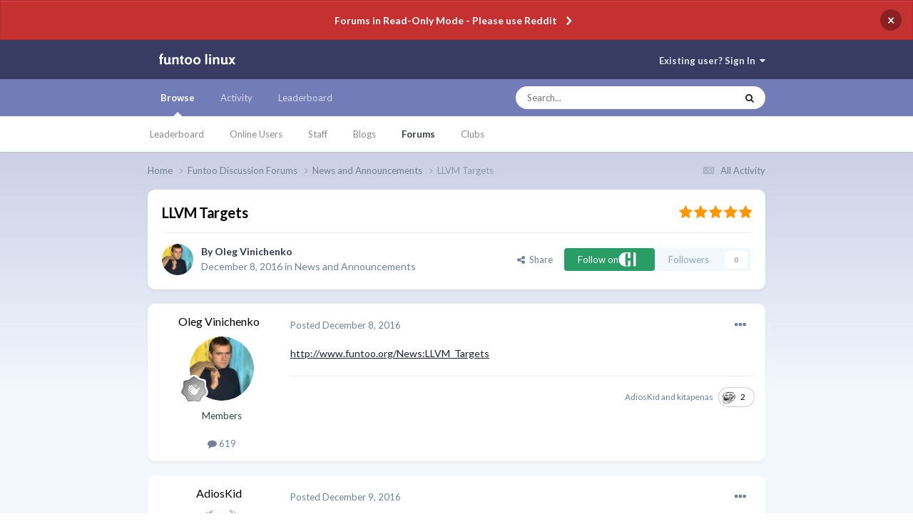

--- FILE ---
content_type: text/html;charset=UTF-8
request_url: https://forums.funtoo.org/topic/1070-llvm-targets/
body_size: 14513
content:
<!DOCTYPE html>
<html lang="en-US" dir="ltr">
	<head>
		<meta charset="utf-8">
        
		<title>LLVM Targets - News and Announcements - funtoo forums</title>
		
			<script>
  (function(i,s,o,g,r,a,m){i['GoogleAnalyticsObject']=r;i[r]=i[r]||function(){
  (i[r].q=i[r].q||[]).push(arguments)},i[r].l=1*new Date();a=s.createElement(o),
  m=s.getElementsByTagName(o)[0];a.async=1;a.src=g;m.parentNode.insertBefore(a,m)
  })(window,document,'script','//www.google-analytics.com/analytics.js','ga');

  ga('create', 'UA-45183581-2', 'auto');
  ga('send', 'pageview');

</script>
		
		
		
		

	<meta name="viewport" content="width=device-width, initial-scale=1">


	
	


	<meta name="twitter:card" content="summary" />



	
		
			
				<meta property="og:title" content="LLVM Targets">
			
		
	

	
		
			
				<meta property="og:type" content="website">
			
		
	

	
		
			
				<meta property="og:url" content="https://forums.funtoo.org/topic/1070-llvm-targets/">
			
		
	

	
		
			
				<meta name="description" content="http://www.funtoo.org/News:LLVM_Targets">
			
		
	

	
		
			
				<meta property="og:description" content="http://www.funtoo.org/News:LLVM_Targets">
			
		
	

	
		
			
				<meta property="og:updated_time" content="2017-02-12T18:30:04Z">
			
		
	

	
		
			
				<meta property="og:site_name" content="funtoo forums">
			
		
	

	
		
			
				<meta property="og:locale" content="en_US">
			
		
	


	
		<link rel="canonical" href="https://forums.funtoo.org/topic/1070-llvm-targets/" />
	




<link rel="manifest" href="https://forums.funtoo.org/manifest.webmanifest/">
<meta name="msapplication-config" content="https://forums.funtoo.org/browserconfig.xml/">
<meta name="msapplication-starturl" content="/">
<meta name="application-name" content="funtoo forums">
<meta name="apple-mobile-web-app-title" content="funtoo forums">

	<meta name="theme-color" content="#383c62">










<link rel="preload" href="//forums.funtoo.org/applications/core/interface/font/fontawesome-webfont.woff2?v=4.7.0" as="font" crossorigin="anonymous">
		


	<link rel="preconnect" href="https://fonts.googleapis.com">
	<link rel="preconnect" href="https://fonts.gstatic.com" crossorigin>
	
		<link href="https://fonts.googleapis.com/css2?family=Lato:wght@300;400;500;600;700&display=swap" rel="stylesheet">
	



	<link rel='stylesheet' href='https://forums.funtoo.org/uploads/css_built_5/341e4a57816af3ba440d891ca87450ff_framework.css?v=aac28f74b21694463538' media='all'>

	<link rel='stylesheet' href='https://forums.funtoo.org/uploads/css_built_5/05e81b71abe4f22d6eb8d1a929494829_responsive.css?v=aac28f74b21694463538' media='all'>

	<link rel='stylesheet' href='https://forums.funtoo.org/uploads/css_built_5/90eb5adf50a8c640f633d47fd7eb1778_core.css?v=aac28f74b21694463538' media='all'>

	<link rel='stylesheet' href='https://forums.funtoo.org/uploads/css_built_5/5a0da001ccc2200dc5625c3f3934497d_core_responsive.css?v=aac28f74b21694463538' media='all'>

	<link rel='stylesheet' href='https://forums.funtoo.org/uploads/css_built_5/62e269ced0fdab7e30e026f1d30ae516_forums.css?v=aac28f74b21694463538' media='all'>

	<link rel='stylesheet' href='https://forums.funtoo.org/uploads/css_built_5/76e62c573090645fb99a15a363d8620e_forums_responsive.css?v=aac28f74b21694463538' media='all'>

	<link rel='stylesheet' href='https://forums.funtoo.org/uploads/css_built_5/ebdea0c6a7dab6d37900b9190d3ac77b_topics.css?v=aac28f74b21694463538' media='all'>





<link rel='stylesheet' href='https://forums.funtoo.org/uploads/css_built_5/258adbb6e4f3e83cd3b355f84e3fa002_custom.css?v=aac28f74b21694463538' media='all'>




		
		

	</head>
	<body class='ipsApp ipsApp_front ipsJS_none ipsClearfix' data-controller='core.front.core.app' data-message="" data-pageApp='forums' data-pageLocation='front' data-pageModule='forums' data-pageController='topic' data-pageID='1070'  >
		
        

        

		<a href='#ipsLayout_mainArea' class='ipsHide' title='Go to main content on this page' accesskey='m'>Jump to content</a>
		



<div class='cAnnouncements' data-controller="core.front.core.announcementBanner" >
	
	<div class='cAnnouncementPageTop ipsJS_hide ipsAnnouncement ipsMessage_error' data-announcementId="6">
        
        <a href='https://forums.funtoo.org/announcement/6-forums-in-read-only-mode-please-use-reddit/' data-ipsDialog data-ipsDialog-title="Forums in Read-Only Mode - Please use Reddit">Forums in Read-Only Mode - Please use Reddit</a>
        

		<a href='#' data-role="dismissAnnouncement">×</a>
	</div>
	
</div>



		<div id='ipsLayout_header' class='ipsClearfix'>
			<header>
				<div class='ipsLayout_container'>
					


<a href='https://forums.funtoo.org/' id='elLogo' accesskey='1'><img src="https://forums.funtoo.org/uploads/monthly_2023_09/jira-logo-scaled.png.1934411b53b9b1d5448dc9e24c74be3e.png" alt='funtoo forums'></a>

					
						

	<ul id='elUserNav' class='ipsList_inline cSignedOut ipsResponsive_showDesktop'>
		
        
		
        
        
            
            <li id='elSignInLink'>
                <a href='https://forums.funtoo.org/login/' data-ipsMenu-closeOnClick="false" data-ipsMenu id='elUserSignIn'>
                    Existing user? Sign In &nbsp;<i class='fa fa-caret-down'></i>
                </a>
                
<div id='elUserSignIn_menu' class='ipsMenu ipsMenu_auto ipsHide'>
	<form accept-charset='utf-8' method='post' action='https://forums.funtoo.org/login/'>
		<input type="hidden" name="csrfKey" value="cd94691191531b8b61033d46053ea96f">
		<input type="hidden" name="ref" value="aHR0cHM6Ly9mb3J1bXMuZnVudG9vLm9yZy90b3BpYy8xMDcwLWxsdm0tdGFyZ2V0cy8=">
		<div data-role="loginForm">
			
			
			
				
<div class="ipsPad ipsForm ipsForm_vertical">
	<h4 class="ipsType_sectionHead">Sign In</h4>
	<br><br>
	<ul class='ipsList_reset'>
		<li class="ipsFieldRow ipsFieldRow_noLabel ipsFieldRow_fullWidth">
			
			
				<input type="text" placeholder="Display Name or Email Address" name="auth" autocomplete="email">
			
		</li>
		<li class="ipsFieldRow ipsFieldRow_noLabel ipsFieldRow_fullWidth">
			<input type="password" placeholder="Password" name="password" autocomplete="current-password">
		</li>
		<li class="ipsFieldRow ipsFieldRow_checkbox ipsClearfix">
			<span class="ipsCustomInput">
				<input type="checkbox" name="remember_me" id="remember_me_checkbox" value="1" checked aria-checked="true">
				<span></span>
			</span>
			<div class="ipsFieldRow_content">
				<label class="ipsFieldRow_label" for="remember_me_checkbox">Remember me</label>
				<span class="ipsFieldRow_desc">Not recommended on shared computers</span>
			</div>
		</li>
		<li class="ipsFieldRow ipsFieldRow_fullWidth">
			<button type="submit" name="_processLogin" value="usernamepassword" class="ipsButton ipsButton_primary ipsButton_small" id="elSignIn_submit">Sign In</button>
			
		</li>
	</ul>
</div>
			
		</div>
	</form>
</div>
            </li>
            
        
		
	</ul>

						
<ul class='ipsMobileHamburger ipsList_reset ipsResponsive_hideDesktop'>
	<li data-ipsDrawer data-ipsDrawer-drawerElem='#elMobileDrawer'>
		<a href='#' >
			
			
				
			
			
			
			<i class='fa fa-navicon'></i>
		</a>
	</li>
</ul>
					
				</div>
			</header>
			

	<nav data-controller='core.front.core.navBar' class=' ipsResponsive_showDesktop'>
		<div class='ipsNavBar_primary ipsLayout_container '>
			<ul data-role="primaryNavBar" class='ipsClearfix'>
				


	
		
		
			
		
		<li class='ipsNavBar_active' data-active id='elNavSecondary_1' data-role="navBarItem" data-navApp="core" data-navExt="CustomItem">
			
			
				<a href="https://forums.funtoo.org"  data-navItem-id="1" data-navDefault>
					Browse<span class='ipsNavBar_active__identifier'></span>
				</a>
			
			
				<ul class='ipsNavBar_secondary ' data-role='secondaryNavBar'>
					


	
		
		
		<li  id='elNavSecondary_15' data-role="navBarItem" data-navApp="core" data-navExt="Leaderboard">
			
			
				<a href="https://forums.funtoo.org/leaderboard/"  data-navItem-id="15" >
					Leaderboard<span class='ipsNavBar_active__identifier'></span>
				</a>
			
			
		</li>
	
	

	
		
		
		<li  id='elNavSecondary_14' data-role="navBarItem" data-navApp="core" data-navExt="OnlineUsers">
			
			
				<a href="https://forums.funtoo.org/online/"  data-navItem-id="14" >
					Online Users<span class='ipsNavBar_active__identifier'></span>
				</a>
			
			
		</li>
	
	

	
		
		
		<li  id='elNavSecondary_13' data-role="navBarItem" data-navApp="core" data-navExt="StaffDirectory">
			
			
				<a href="https://forums.funtoo.org/staff/"  data-navItem-id="13" >
					Staff<span class='ipsNavBar_active__identifier'></span>
				</a>
			
			
		</li>
	
	

	
	

	
		
		
		<li  id='elNavSecondary_11' data-role="navBarItem" data-navApp="blog" data-navExt="Blogs">
			
			
				<a href="https://forums.funtoo.org/blogs/"  data-navItem-id="11" >
					Blogs<span class='ipsNavBar_active__identifier'></span>
				</a>
			
			
		</li>
	
	

	
		
		
			
		
		<li class='ipsNavBar_active' data-active id='elNavSecondary_10' data-role="navBarItem" data-navApp="forums" data-navExt="Forums">
			
			
				<a href="https://forums.funtoo.org"  data-navItem-id="10" data-navDefault>
					Forums<span class='ipsNavBar_active__identifier'></span>
				</a>
			
			
		</li>
	
	

	
		
		
		<li  id='elNavSecondary_3' data-role="navBarItem" data-navApp="core" data-navExt="Clubs">
			
			
				<a href="https://forums.funtoo.org/clubs/"  data-navItem-id="3" >
					Clubs<span class='ipsNavBar_active__identifier'></span>
				</a>
			
			
		</li>
	
	

					<li class='ipsHide' id='elNavigationMore_1' data-role='navMore'>
						<a href='#' data-ipsMenu data-ipsMenu-appendTo='#elNavigationMore_1' id='elNavigationMore_1_dropdown'>More <i class='fa fa-caret-down'></i></a>
						<ul class='ipsHide ipsMenu ipsMenu_auto' id='elNavigationMore_1_dropdown_menu' data-role='moreDropdown'></ul>
					</li>
				</ul>
			
		</li>
	
	

	
		
		
		<li  id='elNavSecondary_2' data-role="navBarItem" data-navApp="core" data-navExt="CustomItem">
			
			
				<a href="https://forums.funtoo.org/discover/"  data-navItem-id="2" >
					Activity<span class='ipsNavBar_active__identifier'></span>
				</a>
			
			
				<ul class='ipsNavBar_secondary ipsHide' data-role='secondaryNavBar'>
					


	
		
		
		<li  id='elNavSecondary_9' data-role="navBarItem" data-navApp="core" data-navExt="Promoted">
			
			
				<a href="https://forums.funtoo.org/ourpicks/"  data-navItem-id="9" >
					Our Picks<span class='ipsNavBar_active__identifier'></span>
				</a>
			
			
		</li>
	
	

	
		
		
		<li  id='elNavSecondary_8' data-role="navBarItem" data-navApp="core" data-navExt="Search">
			
			
				<a href="https://forums.funtoo.org/search/"  data-navItem-id="8" >
					Search<span class='ipsNavBar_active__identifier'></span>
				</a>
			
			
		</li>
	
	

	
	

	
	

	
	

	
		
		
		<li  id='elNavSecondary_4' data-role="navBarItem" data-navApp="core" data-navExt="AllActivity">
			
			
				<a href="https://forums.funtoo.org/discover/"  data-navItem-id="4" >
					All Activity<span class='ipsNavBar_active__identifier'></span>
				</a>
			
			
		</li>
	
	

					<li class='ipsHide' id='elNavigationMore_2' data-role='navMore'>
						<a href='#' data-ipsMenu data-ipsMenu-appendTo='#elNavigationMore_2' id='elNavigationMore_2_dropdown'>More <i class='fa fa-caret-down'></i></a>
						<ul class='ipsHide ipsMenu ipsMenu_auto' id='elNavigationMore_2_dropdown_menu' data-role='moreDropdown'></ul>
					</li>
				</ul>
			
		</li>
	
	

	
		
		
		<li  id='elNavSecondary_16' data-role="navBarItem" data-navApp="core" data-navExt="Leaderboard">
			
			
				<a href="https://forums.funtoo.org/leaderboard/"  data-navItem-id="16" >
					Leaderboard<span class='ipsNavBar_active__identifier'></span>
				</a>
			
			
		</li>
	
	

				<li class='ipsHide' id='elNavigationMore' data-role='navMore'>
					<a href='#' data-ipsMenu data-ipsMenu-appendTo='#elNavigationMore' id='elNavigationMore_dropdown'>More</a>
					<ul class='ipsNavBar_secondary ipsHide' data-role='secondaryNavBar'>
						<li class='ipsHide' id='elNavigationMore_more' data-role='navMore'>
							<a href='#' data-ipsMenu data-ipsMenu-appendTo='#elNavigationMore_more' id='elNavigationMore_more_dropdown'>More <i class='fa fa-caret-down'></i></a>
							<ul class='ipsHide ipsMenu ipsMenu_auto' id='elNavigationMore_more_dropdown_menu' data-role='moreDropdown'></ul>
						</li>
					</ul>
				</li>
			</ul>
			

	<div id="elSearchWrapper">
		<div id='elSearch' data-controller="core.front.core.quickSearch">
			<form accept-charset='utf-8' action='//forums.funtoo.org/search/?do=quicksearch' method='post'>
                <input type='search' id='elSearchField' placeholder='Search...' name='q' autocomplete='off' aria-label='Search'>
                <details class='cSearchFilter'>
                    <summary  class='cSearchFilter__text' style="font-size: 10px;"></summary>
                    <ul class='cSearchFilter__menu'>
                        
                        <li><label><input type="radio" name="type" value="all" ><span class='cSearchFilter__menuText' style="font-size: 10px;">Everywhere</span></label></li>
                        
                            
                                <li><label><input type="radio" name="type" value='contextual_{&quot;type&quot;:&quot;forums_topic&quot;,&quot;nodes&quot;:5}' checked><span class='cSearchFilter__menuText' style="font-size: 10px;">This Forum</span></label></li>
                            
                                <li><label><input type="radio" name="type" value='contextual_{&quot;type&quot;:&quot;forums_topic&quot;,&quot;item&quot;:1070}' checked><span class='cSearchFilter__menuText' style="font-size: 10px;">This Topic</span></label></li>
                            
                        
                        
                            <li><label><input type="radio" name="type" value="core_statuses_status"><span class='cSearchFilter__menuText' style="font-size: 10px;">Status Updates</span></label></li>
                        
                            <li><label><input type="radio" name="type" value="forums_topic"><span class='cSearchFilter__menuText' style="font-size: 10px;">Topics</span></label></li>
                        
                            <li><label><input type="radio" name="type" value="blog_entry"><span class='cSearchFilter__menuText' style="font-size: 10px;">Blog Entries</span></label></li>
                        
                            <li><label><input type="radio" name="type" value="core_members"><span class='cSearchFilter__menuText' style="font-size: 10px;">Members</span></label></li>
                        
                    </ul>
                </details>
				<button class='cSearchSubmit' type="submit" aria-label='Search'><i class="fa fa-search"></i></button>
			</form>
		</div>
	</div>

		</div>
	</nav>

			
<ul id='elMobileNav' class='ipsResponsive_hideDesktop' data-controller='core.front.core.mobileNav'>
	
		
			
			
				
				
			
				
					<li id='elMobileBreadcrumb'>
						<a href='https://forums.funtoo.org/forum/5-news-and-announcements/'>
							<span>News and Announcements</span>
						</a>
					</li>
				
				
			
				
				
			
		
	
	
	
	<li >
		<a data-action="defaultStream" href='https://forums.funtoo.org/discover/'><i class="fa fa-newspaper-o" aria-hidden="true"></i></a>
	</li>

	

	
		<li class='ipsJS_show'>
			<a href='https://forums.funtoo.org/search/'><i class='fa fa-search'></i></a>
		</li>
	
</ul>
		</div>
		<main id='ipsLayout_body' class='ipsLayout_container'>
			<div id='ipsLayout_contentArea'>
				<div id='ipsLayout_contentWrapper'>
					
<nav class='ipsBreadcrumb ipsBreadcrumb_top ipsFaded_withHover'>
	

	<ul class='ipsList_inline ipsPos_right'>
		
		<li >
			<a data-action="defaultStream" class='ipsType_light '  href='https://forums.funtoo.org/discover/'><i class="fa fa-newspaper-o" aria-hidden="true"></i> <span>All Activity</span></a>
		</li>
		
	</ul>

	<ul data-role="breadcrumbList">
		<li>
			<a title="Home" href='https://forums.funtoo.org/'>
				<span>Home <i class='fa fa-angle-right'></i></span>
			</a>
		</li>
		
		
			<li>
				
					<a href='https://forums.funtoo.org/forum/3-funtoo-discussion-forums/'>
						<span>Funtoo Discussion Forums <i class='fa fa-angle-right' aria-hidden="true"></i></span>
					</a>
				
			</li>
		
			<li>
				
					<a href='https://forums.funtoo.org/forum/5-news-and-announcements/'>
						<span>News and Announcements <i class='fa fa-angle-right' aria-hidden="true"></i></span>
					</a>
				
			</li>
		
			<li>
				
					LLVM Targets
				
			</li>
		
	</ul>
</nav>
					
					<div id='ipsLayout_mainArea'>
						
						
						
						

	




						



<div class='ipsPageHeader ipsResponsive_pull ipsBox ipsPadding sm:ipsPadding:half ipsMargin_bottom'>
		
	
	<div class='ipsFlex ipsFlex-ai:center ipsFlex-fw:wrap ipsGap:4'>
		<div class='ipsFlex-flex:11'>
			<h1 class='ipsType_pageTitle ipsContained_container'>
				

				
				
					<span class='ipsType_break ipsContained'>
						<span>LLVM Targets</span>
					</span>
				
			</h1>
			
			
		</div>
		
			<div class='ipsFlex-flex:00 ipsType_light'>
				
				
<div  class='ipsClearfix ipsRating  ipsRating_veryLarge'>
	
	<ul class='ipsRating_collective'>
		
			
				<li class='ipsRating_on'>
					<i class='fa fa-star'></i>
				</li>
			
		
			
				<li class='ipsRating_on'>
					<i class='fa fa-star'></i>
				</li>
			
		
			
				<li class='ipsRating_on'>
					<i class='fa fa-star'></i>
				</li>
			
		
			
				<li class='ipsRating_on'>
					<i class='fa fa-star'></i>
				</li>
			
		
			
				<li class='ipsRating_on'>
					<i class='fa fa-star'></i>
				</li>
			
		
	</ul>
</div>
			</div>
		
	</div>
	<hr class='ipsHr'>
	<div class='ipsPageHeader__meta ipsFlex ipsFlex-jc:between ipsFlex-ai:center ipsFlex-fw:wrap ipsGap:3'>
		<div class='ipsFlex-flex:11'>
			<div class='ipsPhotoPanel ipsPhotoPanel_mini ipsPhotoPanel_notPhone ipsClearfix'>
				


	<a href="https://forums.funtoo.org/profile/4-oleg-vinichenko/" rel="nofollow" data-ipsHover data-ipsHover-width="370" data-ipsHover-target="https://forums.funtoo.org/profile/4-oleg-vinichenko/?do=hovercard" class="ipsUserPhoto ipsUserPhoto_mini" title="Go to Oleg Vinichenko's profile">
		<img src='https://forums.funtoo.org/uploads/profile/photo-thumb-4.jpg' alt='Oleg Vinichenko' loading="lazy">
	</a>

				<div>
					<p class='ipsType_reset ipsType_blendLinks'>
						<span class='ipsType_normal'>
						
							<strong>By 


<a href='https://forums.funtoo.org/profile/4-oleg-vinichenko/' rel="nofollow" data-ipsHover data-ipsHover-width='370' data-ipsHover-target='https://forums.funtoo.org/profile/4-oleg-vinichenko/?do=hovercard&amp;referrer=https%253A%252F%252Fforums.funtoo.org%252Ftopic%252F1070-llvm-targets%252F' title="Go to Oleg Vinichenko's profile" class="ipsType_break">Oleg Vinichenko</a></strong><br />
							<span class='ipsType_light'><time datetime='2016-12-08T14:54:03Z' title='12/08/2016 02:54  PM' data-short='9 yr'>December 8, 2016</time> in <a href="https://forums.funtoo.org/forum/5-news-and-announcements/">News and Announcements</a></span>
						
						</span>
					</p>
				</div>
			</div>
		</div>
		
			<div class='ipsFlex-flex:01 ipsResponsive_hidePhone'>
				<div class='ipsShareLinks'>
					
						


    <a href='#elShareItem_1630966483_menu' id='elShareItem_1630966483' data-ipsMenu class='ipsShareButton ipsButton ipsButton_verySmall ipsButton_link ipsButton_link--light'>
        <span><i class='fa fa-share-alt'></i></span> &nbsp;Share
    </a>

    <div class='ipsPadding ipsMenu ipsMenu_auto ipsHide' id='elShareItem_1630966483_menu' data-controller="core.front.core.sharelink">
        <ul class='ipsList_inline'>
            
                <li>
<a href="https://twitter.com/share?url=https%3A%2F%2Fforums.funtoo.org%2Ftopic%2F1070-llvm-targets%2F" class="cShareLink cShareLink_twitter" target="_blank" data-role="shareLink" title='Share on Twitter' data-ipsTooltip rel='nofollow noopener'>
	<i class="fa fa-twitter"></i>
</a></li>
            
                <li>
<a href="https://www.facebook.com/sharer/sharer.php?u=https%3A%2F%2Fforums.funtoo.org%2Ftopic%2F1070-llvm-targets%2F" class="cShareLink cShareLink_facebook" target="_blank" data-role="shareLink" title='Share on Facebook' data-ipsTooltip rel='noopener nofollow'>
	<i class="fa fa-facebook"></i>
</a></li>
            
                <li>
<a href="https://www.reddit.com/submit?url=https%3A%2F%2Fforums.funtoo.org%2Ftopic%2F1070-llvm-targets%2F&amp;title=LLVM+Targets" rel="nofollow noopener" class="cShareLink cShareLink_reddit" target="_blank" title='Share on Reddit' data-ipsTooltip>
	<i class="fa fa-reddit"></i>
</a></li>
            
                <li>
<a href="https://pinterest.com/pin/create/button/?url=https://forums.funtoo.org/topic/1070-llvm-targets/&amp;media=" class="cShareLink cShareLink_pinterest" rel="nofollow noopener" target="_blank" data-role="shareLink" title='Share on Pinterest' data-ipsTooltip>
	<i class="fa fa-pinterest"></i>
</a></li>
            
        </ul>
        
            <hr class='ipsHr'>
            <button class='ipsHide ipsButton ipsButton_verySmall ipsButton_light ipsButton_fullWidth ipsMargin_top:half' data-controller='core.front.core.webshare' data-role='webShare' data-webShareTitle='LLVM Targets' data-webShareText='LLVM Targets' data-webShareUrl='https://forums.funtoo.org/topic/1070-llvm-targets/'>More sharing options...</button>
        
    </div>

					
					
                    

					



					


	<div style="display:inline-block;">
		

<a data-ipsdialog class="chFollow ipsFollow ipsButton ipsButton_verySmall" href="https://forums.funtoo.org/hive/follow/" title="Follow on Community Hive"> 
    
        <span>
            Follow on
            <i class="fa chLogo"></i>
        </span>
    
</a>
	</div>


<div data-followApp='forums' data-followArea='topic' data-followID='1070' data-controller='core.front.core.followButton'>
	

	<a href='https://forums.funtoo.org/login/' rel="nofollow" class="ipsFollow ipsPos_middle ipsButton ipsButton_light ipsButton_verySmall ipsButton_disabled" data-role="followButton" data-ipsTooltip title='Sign in to follow this'>
		<span>Followers</span>
		<span class='ipsCommentCount'>0</span>
	</a>

</div>
				</div>
			</div>
					
	</div>
	
	
</div>








<div class='ipsClearfix'>
	<ul class="ipsToolList ipsToolList_horizontal ipsClearfix ipsSpacer_both ipsResponsive_hidePhone">
		
		
		
	</ul>
</div>

<div id='comments' data-controller='core.front.core.commentFeed,forums.front.topic.view, core.front.core.ignoredComments' data-autoPoll data-baseURL='https://forums.funtoo.org/topic/1070-llvm-targets/' data-lastPage data-feedID='topic-1070' class='cTopic ipsClear ipsSpacer_top'>
	
			
	

	

<div data-controller='core.front.core.recommendedComments' data-url='https://forums.funtoo.org/topic/1070-llvm-targets/?recommended=comments' class='ipsRecommendedComments ipsHide'>
	<div data-role="recommendedComments">
		<h2 class='ipsType_sectionHead ipsType_large ipsType_bold ipsMargin_bottom'>Recommended Posts</h2>
		
	</div>
</div>
	
	<div id="elPostFeed" data-role='commentFeed' data-controller='core.front.core.moderation' >
		<form action="https://forums.funtoo.org/topic/1070-llvm-targets/?csrfKey=cd94691191531b8b61033d46053ea96f&amp;do=multimodComment" method="post" data-ipsPageAction data-role='moderationTools'>
			
			
				

					

					
					



<a id='comment-5247'></a>
<article  id='elComment_5247' class='cPost ipsBox ipsResponsive_pull  ipsComment  ipsComment_parent ipsClearfix ipsClear ipsColumns ipsColumns_noSpacing ipsColumns_collapsePhone    '>
	

	

	<div class='cAuthorPane_mobile ipsResponsive_showPhone'>
		<div class='cAuthorPane_photo'>
			<div class='cAuthorPane_photoWrap'>
				


	<a href="https://forums.funtoo.org/profile/4-oleg-vinichenko/" rel="nofollow" data-ipsHover data-ipsHover-width="370" data-ipsHover-target="https://forums.funtoo.org/profile/4-oleg-vinichenko/?do=hovercard" class="ipsUserPhoto ipsUserPhoto_large" title="Go to Oleg Vinichenko's profile">
		<img src='https://forums.funtoo.org/uploads/profile/photo-thumb-4.jpg' alt='Oleg Vinichenko' loading="lazy">
	</a>

				
				
					<a href="https://forums.funtoo.org/profile/4-oleg-vinichenko/badges/" rel="nofollow">
						
<img src='https://forums.funtoo.org/uploads/monthly_2021_10/1_Newbie.svg' loading="lazy" alt="Newbie" class="cAuthorPane_badge cAuthorPane_badge--rank ipsOutline ipsOutline:2px" data-ipsTooltip title="Rank: Newbie (1/14)">
					</a>
				
			</div>
		</div>
		<div class='cAuthorPane_content'>
			<h3 class='ipsType_sectionHead cAuthorPane_author ipsType_break ipsType_blendLinks ipsFlex ipsFlex-ai:center'>
				


<a href='https://forums.funtoo.org/profile/4-oleg-vinichenko/' rel="nofollow" data-ipsHover data-ipsHover-width='370' data-ipsHover-target='https://forums.funtoo.org/profile/4-oleg-vinichenko/?do=hovercard&amp;referrer=https%253A%252F%252Fforums.funtoo.org%252Ftopic%252F1070-llvm-targets%252F' title="Go to Oleg Vinichenko's profile" class="ipsType_break"><span style='color:#'>Oleg Vinichenko</span></a>
			</h3>
			<div class='ipsType_light ipsType_reset'>
				<a href='https://forums.funtoo.org/topic/1070-llvm-targets/?do=findComment&amp;comment=5247' rel="nofollow" class='ipsType_blendLinks'>Posted <time datetime='2016-12-08T14:54:03Z' title='12/08/2016 02:54  PM' data-short='9 yr'>December 8, 2016</time></a>
				
			</div>
		</div>
	</div>
	<aside class='ipsComment_author cAuthorPane ipsColumn ipsColumn_medium ipsResponsive_hidePhone'>
		<h3 class='ipsType_sectionHead cAuthorPane_author ipsType_blendLinks ipsType_break'><strong>


<a href='https://forums.funtoo.org/profile/4-oleg-vinichenko/' rel="nofollow" data-ipsHover data-ipsHover-width='370' data-ipsHover-target='https://forums.funtoo.org/profile/4-oleg-vinichenko/?do=hovercard&amp;referrer=https%253A%252F%252Fforums.funtoo.org%252Ftopic%252F1070-llvm-targets%252F' title="Go to Oleg Vinichenko's profile" class="ipsType_break">Oleg Vinichenko</a></strong>
			
		</h3>
		<ul class='cAuthorPane_info ipsList_reset'>
			<li data-role='photo' class='cAuthorPane_photo'>
				<div class='cAuthorPane_photoWrap'>
					


	<a href="https://forums.funtoo.org/profile/4-oleg-vinichenko/" rel="nofollow" data-ipsHover data-ipsHover-width="370" data-ipsHover-target="https://forums.funtoo.org/profile/4-oleg-vinichenko/?do=hovercard" class="ipsUserPhoto ipsUserPhoto_large" title="Go to Oleg Vinichenko's profile">
		<img src='https://forums.funtoo.org/uploads/profile/photo-thumb-4.jpg' alt='Oleg Vinichenko' loading="lazy">
	</a>

					
					
						
<img src='https://forums.funtoo.org/uploads/monthly_2021_10/1_Newbie.svg' loading="lazy" alt="Newbie" class="cAuthorPane_badge cAuthorPane_badge--rank ipsOutline ipsOutline:2px" data-ipsTooltip title="Rank: Newbie (1/14)">
					
				</div>
			</li>
			
				<li data-role='group'><span style='color:#'>Members</span></li>
				
			
			
				<li data-role='stats' class='ipsMargin_top'>
					<ul class="ipsList_reset ipsType_light ipsFlex ipsFlex-ai:center ipsFlex-jc:center ipsGap_row:2 cAuthorPane_stats">
						<li>
							
								<a href="https://forums.funtoo.org/profile/4-oleg-vinichenko/content/" rel="nofollow" title="619 posts" data-ipsTooltip class="ipsType_blendLinks">
							
								<i class="fa fa-comment"></i> 619
							
								</a>
							
						</li>
						
					</ul>
				</li>
			
			
				

			
		</ul>
	</aside>
	<div class='ipsColumn ipsColumn_fluid ipsMargin:none'>
		

<div id='comment-5247_wrap' data-controller='core.front.core.comment' data-commentApp='forums' data-commentType='forums' data-commentID="5247" data-quoteData='{&quot;userid&quot;:4,&quot;username&quot;:&quot;Oleg Vinichenko&quot;,&quot;timestamp&quot;:1481208843,&quot;contentapp&quot;:&quot;forums&quot;,&quot;contenttype&quot;:&quot;forums&quot;,&quot;contentid&quot;:1070,&quot;contentclass&quot;:&quot;forums_Topic&quot;,&quot;contentcommentid&quot;:5247}' class='ipsComment_content ipsType_medium'>

	<div class='ipsComment_meta ipsType_light ipsFlex ipsFlex-ai:center ipsFlex-jc:between ipsFlex-fd:row-reverse'>
		<div class='ipsType_light ipsType_reset ipsType_blendLinks ipsComment_toolWrap'>
			<div class='ipsResponsive_hidePhone ipsComment_badges'>
				<ul class='ipsList_reset ipsFlex ipsFlex-jc:end ipsFlex-fw:wrap ipsGap:2 ipsGap_row:1'>
					
					
					
					
					
				</ul>
			</div>
			<ul class='ipsList_reset ipsComment_tools'>
				<li>
					<a href='#elControls_5247_menu' class='ipsComment_ellipsis' id='elControls_5247' title='More options...' data-ipsMenu data-ipsMenu-appendTo='#comment-5247_wrap'><i class='fa fa-ellipsis-h'></i></a>
					<ul id='elControls_5247_menu' class='ipsMenu ipsMenu_narrow ipsHide'>
						
							<li class='ipsMenu_item'><a href='https://forums.funtoo.org/topic/1070-llvm-targets/?do=reportComment&amp;comment=5247' data-ipsDialog data-ipsDialog-remoteSubmit data-ipsDialog-size='medium' data-ipsDialog-flashMessage='Thanks for your report.' data-ipsDialog-title="Report post" data-action='reportComment' title='Report this content'>Report</a></li>
						
						
							<li class='ipsMenu_item'><a href='https://forums.funtoo.org/topic/1070-llvm-targets/' title='Share this post' data-ipsDialog data-ipsDialog-size='narrow' data-ipsDialog-content='#elShareComment_5247_menu' data-ipsDialog-title="Share this post" id='elSharePost_5247' data-role='shareComment'>Share</a></li>
						
                        
						
						
						
							
								
							
							
							
							
							
							
						
					</ul>
				</li>
				
			</ul>
		</div>

		<div class='ipsType_reset ipsResponsive_hidePhone'>
			<a href='https://forums.funtoo.org/topic/1070-llvm-targets/?do=findComment&amp;comment=5247' rel="nofollow" class='ipsType_blendLinks'>Posted <time datetime='2016-12-08T14:54:03Z' title='12/08/2016 02:54  PM' data-short='9 yr'>December 8, 2016</time></a>
			
			<span class='ipsResponsive_hidePhone'>
				
				
			</span>
		</div>
	</div>

	

    

	<div class='cPost_contentWrap'>
		
		<div data-role='commentContent' class='ipsType_normal ipsType_richText ipsPadding_bottom ipsContained' data-controller='core.front.core.lightboxedImages'>
			<p><a href="http://www.funtoo.org/News:LLVM_Targets" rel="external nofollow">http://www.funtoo.org/News:LLVM_Targets</a></p>

			
		</div>

		
			<div class='ipsItemControls'>
				
					
						

	<div data-controller='core.front.core.reaction' class='ipsItemControls_right ipsClearfix '>	
		<div class='ipsReact ipsPos_right'>
			
				
				<div class='ipsReact_blurb ' data-role='reactionBlurb'>
					
						

	
	<ul class='ipsReact_reactions'>
		
			<li class="ipsReact_overview ipsType_blendLinks">
				
<a href='https://forums.funtoo.org/profile/78-adioskid/' rel="nofollow" data-ipsHover data-ipsHover-width="370" data-ipsHover-target='https://forums.funtoo.org/profile/78-adioskid/?do=hovercard' title="Go to AdiosKid's profile" class="ipsType_break">AdiosKid</a> and 
<a href='https://forums.funtoo.org/profile/311-kitapenas/' rel="nofollow" data-ipsHover data-ipsHover-width="370" data-ipsHover-target='https://forums.funtoo.org/profile/311-kitapenas/?do=hovercard' title="Go to kitapenas's profile" class="ipsType_break">kitapenas</a>
			</li>
		
		
			
				
				<li class='ipsReact_reactCount'>
					
						<a href='https://forums.funtoo.org/topic/1070-llvm-targets/?do=showReactionsComment&amp;comment=5247&amp;reaction=1' data-ipsDialog data-ipsDialog-size='medium' data-ipsDialog-title='See who reacted to this' data-ipsTooltip data-ipsTooltip-label="<strong>Trolling</strong><br>Loading..." data-ipsTooltip-ajax="https://forums.funtoo.org/topic/1070-llvm-targets/?do=showReactionsComment&amp;comment=5247&amp;reaction=1&amp;tooltip=1" data-ipsTooltip-safe title="See who reacted &quot;Trolling&quot;">
					
							<span>
								<img src='https://forums.funtoo.org/uploads/reactions/580b585b2edbce24c47b2a2a.png' alt="Trolling" loading="lazy">
							</span>
							<span>
								2
							</span>
					
						</a>
					
				</li>
			
		
	</ul>

					
				</div>
			
			
			
		</div>
	</div>

					
				
				<ul class='ipsComment_controls ipsClearfix ipsItemControls_left' data-role="commentControls">
					
						
						
						
						
												
					
					<li class='ipsHide' data-role='commentLoading'>
						<span class='ipsLoading ipsLoading_tiny ipsLoading_noAnim'></span>
					</li>
				</ul>
			</div>
		

		
			

		
	</div>

	

	



<div class='ipsPadding ipsHide cPostShareMenu' id='elShareComment_5247_menu'>
	<h5 class='ipsType_normal ipsType_reset'>Link to comment</h5>
	
		
	
	
	<input type='text' value='https://forums.funtoo.org/topic/1070-llvm-targets/' class='ipsField_fullWidth'>

	
	<h5 class='ipsType_normal ipsType_reset ipsSpacer_top'>Share on other sites</h5>
	

	<ul class='ipsList_inline ipsList_noSpacing ipsClearfix' data-controller="core.front.core.sharelink">
		
			<li>
<a href="https://twitter.com/share?url=https%3A%2F%2Fforums.funtoo.org%2Ftopic%2F1070-llvm-targets%2F%3Fdo%3DfindComment%26comment%3D5247" class="cShareLink cShareLink_twitter" target="_blank" data-role="shareLink" title='Share on Twitter' data-ipsTooltip rel='nofollow noopener'>
	<i class="fa fa-twitter"></i>
</a></li>
		
			<li>
<a href="https://www.facebook.com/sharer/sharer.php?u=https%3A%2F%2Fforums.funtoo.org%2Ftopic%2F1070-llvm-targets%2F%3Fdo%3DfindComment%26comment%3D5247" class="cShareLink cShareLink_facebook" target="_blank" data-role="shareLink" title='Share on Facebook' data-ipsTooltip rel='noopener nofollow'>
	<i class="fa fa-facebook"></i>
</a></li>
		
			<li>
<a href="https://www.reddit.com/submit?url=https%3A%2F%2Fforums.funtoo.org%2Ftopic%2F1070-llvm-targets%2F%3Fdo%3DfindComment%26comment%3D5247&amp;title=LLVM+Targets" rel="nofollow noopener" class="cShareLink cShareLink_reddit" target="_blank" title='Share on Reddit' data-ipsTooltip>
	<i class="fa fa-reddit"></i>
</a></li>
		
			<li>
<a href="https://pinterest.com/pin/create/button/?url=https://forums.funtoo.org/topic/1070-llvm-targets/?do=findComment%26comment=5247&amp;media=" class="cShareLink cShareLink_pinterest" rel="nofollow noopener" target="_blank" data-role="shareLink" title='Share on Pinterest' data-ipsTooltip>
	<i class="fa fa-pinterest"></i>
</a></li>
		
	</ul>


	<hr class='ipsHr'>
	<button class='ipsHide ipsButton ipsButton_small ipsButton_light ipsButton_fullWidth ipsMargin_top:half' data-controller='core.front.core.webshare' data-role='webShare' data-webShareTitle='LLVM Targets' data-webShareText='http://www.funtoo.org/News:LLVM_Targets ' data-webShareUrl='https://forums.funtoo.org/topic/1070-llvm-targets/?do=findComment&amp;comment=5247'>More sharing options...</button>

	
</div>
</div>
	</div>
</article>
					
					
					
				

					

					
					



<a id='comment-5251'></a>
<article  id='elComment_5251' class='cPost ipsBox ipsResponsive_pull  ipsComment  ipsComment_parent ipsClearfix ipsClear ipsColumns ipsColumns_noSpacing ipsColumns_collapsePhone    '>
	

	

	<div class='cAuthorPane_mobile ipsResponsive_showPhone'>
		<div class='cAuthorPane_photo'>
			<div class='cAuthorPane_photoWrap'>
				


	<a href="https://forums.funtoo.org/profile/78-adioskid/" rel="nofollow" data-ipsHover data-ipsHover-width="370" data-ipsHover-target="https://forums.funtoo.org/profile/78-adioskid/?do=hovercard" class="ipsUserPhoto ipsUserPhoto_large" title="Go to AdiosKid's profile">
		<img src='https://forums.funtoo.org/uploads/monthly_2019_10/chibi-dante-avatar.thumb.jpg.cbf285196ff98e8d6679eece12f22029.jpg' alt='AdiosKid' loading="lazy">
	</a>

				
				
					<a href="https://forums.funtoo.org/profile/78-adioskid/badges/" rel="nofollow">
						
<img src='https://forums.funtoo.org/uploads/monthly_2021_10/1_Newbie.svg' loading="lazy" alt="Newbie" class="cAuthorPane_badge cAuthorPane_badge--rank ipsOutline ipsOutline:2px" data-ipsTooltip title="Rank: Newbie (1/14)">
					</a>
				
			</div>
		</div>
		<div class='cAuthorPane_content'>
			<h3 class='ipsType_sectionHead cAuthorPane_author ipsType_break ipsType_blendLinks ipsFlex ipsFlex-ai:center'>
				


<a href='https://forums.funtoo.org/profile/78-adioskid/' rel="nofollow" data-ipsHover data-ipsHover-width='370' data-ipsHover-target='https://forums.funtoo.org/profile/78-adioskid/?do=hovercard&amp;referrer=https%253A%252F%252Fforums.funtoo.org%252Ftopic%252F1070-llvm-targets%252F' title="Go to AdiosKid's profile" class="ipsType_break"><span style='color:#'>AdiosKid</span></a>
			</h3>
			<div class='ipsType_light ipsType_reset'>
				<a href='https://forums.funtoo.org/topic/1070-llvm-targets/?do=findComment&amp;comment=5251' rel="nofollow" class='ipsType_blendLinks'>Posted <time datetime='2016-12-09T00:16:34Z' title='12/09/2016 12:16  AM' data-short='9 yr'>December 9, 2016</time></a>
				
			</div>
		</div>
	</div>
	<aside class='ipsComment_author cAuthorPane ipsColumn ipsColumn_medium ipsResponsive_hidePhone'>
		<h3 class='ipsType_sectionHead cAuthorPane_author ipsType_blendLinks ipsType_break'><strong>


<a href='https://forums.funtoo.org/profile/78-adioskid/' rel="nofollow" data-ipsHover data-ipsHover-width='370' data-ipsHover-target='https://forums.funtoo.org/profile/78-adioskid/?do=hovercard&amp;referrer=https%253A%252F%252Fforums.funtoo.org%252Ftopic%252F1070-llvm-targets%252F' title="Go to AdiosKid's profile" class="ipsType_break">AdiosKid</a></strong>
			
		</h3>
		<ul class='cAuthorPane_info ipsList_reset'>
			<li data-role='photo' class='cAuthorPane_photo'>
				<div class='cAuthorPane_photoWrap'>
					


	<a href="https://forums.funtoo.org/profile/78-adioskid/" rel="nofollow" data-ipsHover data-ipsHover-width="370" data-ipsHover-target="https://forums.funtoo.org/profile/78-adioskid/?do=hovercard" class="ipsUserPhoto ipsUserPhoto_large" title="Go to AdiosKid's profile">
		<img src='https://forums.funtoo.org/uploads/monthly_2019_10/chibi-dante-avatar.thumb.jpg.cbf285196ff98e8d6679eece12f22029.jpg' alt='AdiosKid' loading="lazy">
	</a>

					
					
						
<img src='https://forums.funtoo.org/uploads/monthly_2021_10/1_Newbie.svg' loading="lazy" alt="Newbie" class="cAuthorPane_badge cAuthorPane_badge--rank ipsOutline ipsOutline:2px" data-ipsTooltip title="Rank: Newbie (1/14)">
					
				</div>
			</li>
			
				<li data-role='group'><span style='color:#'>Members</span></li>
				
			
			
				<li data-role='stats' class='ipsMargin_top'>
					<ul class="ipsList_reset ipsType_light ipsFlex ipsFlex-ai:center ipsFlex-jc:center ipsGap_row:2 cAuthorPane_stats">
						<li>
							
								<a href="https://forums.funtoo.org/profile/78-adioskid/content/" rel="nofollow" title="134 posts" data-ipsTooltip class="ipsType_blendLinks">
							
								<i class="fa fa-comment"></i> 134
							
								</a>
							
						</li>
						
					</ul>
				</li>
			
			
				

	
	<li data-role='custom-field' class='ipsResponsive_hidePhone ipsType_break'>
		
<strong>Location: </strong> Eunápolis, Bahia, Brazil
	</li>
	

			
		</ul>
	</aside>
	<div class='ipsColumn ipsColumn_fluid ipsMargin:none'>
		

<div id='comment-5251_wrap' data-controller='core.front.core.comment' data-commentApp='forums' data-commentType='forums' data-commentID="5251" data-quoteData='{&quot;userid&quot;:78,&quot;username&quot;:&quot;AdiosKid&quot;,&quot;timestamp&quot;:1481242594,&quot;contentapp&quot;:&quot;forums&quot;,&quot;contenttype&quot;:&quot;forums&quot;,&quot;contentid&quot;:1070,&quot;contentclass&quot;:&quot;forums_Topic&quot;,&quot;contentcommentid&quot;:5251}' class='ipsComment_content ipsType_medium'>

	<div class='ipsComment_meta ipsType_light ipsFlex ipsFlex-ai:center ipsFlex-jc:between ipsFlex-fd:row-reverse'>
		<div class='ipsType_light ipsType_reset ipsType_blendLinks ipsComment_toolWrap'>
			<div class='ipsResponsive_hidePhone ipsComment_badges'>
				<ul class='ipsList_reset ipsFlex ipsFlex-jc:end ipsFlex-fw:wrap ipsGap:2 ipsGap_row:1'>
					
					
					
					
					
				</ul>
			</div>
			<ul class='ipsList_reset ipsComment_tools'>
				<li>
					<a href='#elControls_5251_menu' class='ipsComment_ellipsis' id='elControls_5251' title='More options...' data-ipsMenu data-ipsMenu-appendTo='#comment-5251_wrap'><i class='fa fa-ellipsis-h'></i></a>
					<ul id='elControls_5251_menu' class='ipsMenu ipsMenu_narrow ipsHide'>
						
							<li class='ipsMenu_item'><a href='https://forums.funtoo.org/topic/1070-llvm-targets/?do=reportComment&amp;comment=5251' data-ipsDialog data-ipsDialog-remoteSubmit data-ipsDialog-size='medium' data-ipsDialog-flashMessage='Thanks for your report.' data-ipsDialog-title="Report post" data-action='reportComment' title='Report this content'>Report</a></li>
						
						
							<li class='ipsMenu_item'><a href='https://forums.funtoo.org/topic/1070-llvm-targets/?do=findComment&amp;comment=5251' rel="nofollow" title='Share this post' data-ipsDialog data-ipsDialog-size='narrow' data-ipsDialog-content='#elShareComment_5251_menu' data-ipsDialog-title="Share this post" id='elSharePost_5251' data-role='shareComment'>Share</a></li>
						
                        
						
						
						
							
								
							
							
							
							
							
							
						
					</ul>
				</li>
				
			</ul>
		</div>

		<div class='ipsType_reset ipsResponsive_hidePhone'>
			<a href='https://forums.funtoo.org/topic/1070-llvm-targets/?do=findComment&amp;comment=5251' rel="nofollow" class='ipsType_blendLinks'>Posted <time datetime='2016-12-09T00:16:34Z' title='12/09/2016 12:16  AM' data-short='9 yr'>December 9, 2016</time></a>
			
			<span class='ipsResponsive_hidePhone'>
				
				
			</span>
		</div>
	</div>

	

    

	<div class='cPost_contentWrap'>
		
		<div data-role='commentContent' class='ipsType_normal ipsType_richText ipsPadding_bottom ipsContained' data-controller='core.front.core.lightboxedImages'>
			<p>Danke</p>

			
		</div>

		
			<div class='ipsItemControls'>
				
					
						

	<div data-controller='core.front.core.reaction' class='ipsItemControls_right ipsClearfix '>	
		<div class='ipsReact ipsPos_right'>
			
				
				<div class='ipsReact_blurb ' data-role='reactionBlurb'>
					
						

	
	<ul class='ipsReact_reactions'>
		
			<li class="ipsReact_overview ipsType_blendLinks">
				
<a href='https://forums.funtoo.org/profile/78-adioskid/' rel="nofollow" data-ipsHover data-ipsHover-width="370" data-ipsHover-target='https://forums.funtoo.org/profile/78-adioskid/?do=hovercard' title="Go to AdiosKid's profile" class="ipsType_break">AdiosKid</a>
			</li>
		
		
			
				
				<li class='ipsReact_reactCount'>
					
						<a href='https://forums.funtoo.org/topic/1070-llvm-targets/?do=showReactionsComment&amp;comment=5251&amp;reaction=1' data-ipsDialog data-ipsDialog-size='medium' data-ipsDialog-title='See who reacted to this' data-ipsTooltip data-ipsTooltip-label="<strong>Trolling</strong><br>Loading..." data-ipsTooltip-ajax="https://forums.funtoo.org/topic/1070-llvm-targets/?do=showReactionsComment&amp;comment=5251&amp;reaction=1&amp;tooltip=1" data-ipsTooltip-safe title="See who reacted &quot;Trolling&quot;">
					
							<span>
								<img src='https://forums.funtoo.org/uploads/reactions/580b585b2edbce24c47b2a2a.png' alt="Trolling" loading="lazy">
							</span>
							<span>
								1
							</span>
					
						</a>
					
				</li>
			
		
	</ul>

					
				</div>
			
			
			
		</div>
	</div>

					
				
				<ul class='ipsComment_controls ipsClearfix ipsItemControls_left' data-role="commentControls">
					
						
						
						
						
												
					
					<li class='ipsHide' data-role='commentLoading'>
						<span class='ipsLoading ipsLoading_tiny ipsLoading_noAnim'></span>
					</li>
				</ul>
			</div>
		

		
	</div>

	

	



<div class='ipsPadding ipsHide cPostShareMenu' id='elShareComment_5251_menu'>
	<h5 class='ipsType_normal ipsType_reset'>Link to comment</h5>
	
		
	
	
	<input type='text' value='https://forums.funtoo.org/topic/1070-llvm-targets/?do=findComment&amp;comment=5251' class='ipsField_fullWidth'>

	
	<h5 class='ipsType_normal ipsType_reset ipsSpacer_top'>Share on other sites</h5>
	

	<ul class='ipsList_inline ipsList_noSpacing ipsClearfix' data-controller="core.front.core.sharelink">
		
			<li>
<a href="https://twitter.com/share?url=https%3A%2F%2Fforums.funtoo.org%2Ftopic%2F1070-llvm-targets%2F%3Fdo%3DfindComment%26comment%3D5251" class="cShareLink cShareLink_twitter" target="_blank" data-role="shareLink" title='Share on Twitter' data-ipsTooltip rel='nofollow noopener'>
	<i class="fa fa-twitter"></i>
</a></li>
		
			<li>
<a href="https://www.facebook.com/sharer/sharer.php?u=https%3A%2F%2Fforums.funtoo.org%2Ftopic%2F1070-llvm-targets%2F%3Fdo%3DfindComment%26comment%3D5251" class="cShareLink cShareLink_facebook" target="_blank" data-role="shareLink" title='Share on Facebook' data-ipsTooltip rel='noopener nofollow'>
	<i class="fa fa-facebook"></i>
</a></li>
		
			<li>
<a href="https://www.reddit.com/submit?url=https%3A%2F%2Fforums.funtoo.org%2Ftopic%2F1070-llvm-targets%2F%3Fdo%3DfindComment%26comment%3D5251&amp;title=LLVM+Targets" rel="nofollow noopener" class="cShareLink cShareLink_reddit" target="_blank" title='Share on Reddit' data-ipsTooltip>
	<i class="fa fa-reddit"></i>
</a></li>
		
			<li>
<a href="https://pinterest.com/pin/create/button/?url=https://forums.funtoo.org/topic/1070-llvm-targets/?do=findComment%26comment=5251&amp;media=" class="cShareLink cShareLink_pinterest" rel="nofollow noopener" target="_blank" data-role="shareLink" title='Share on Pinterest' data-ipsTooltip>
	<i class="fa fa-pinterest"></i>
</a></li>
		
	</ul>


	<hr class='ipsHr'>
	<button class='ipsHide ipsButton ipsButton_small ipsButton_light ipsButton_fullWidth ipsMargin_top:half' data-controller='core.front.core.webshare' data-role='webShare' data-webShareTitle='LLVM Targets' data-webShareText='Danke ' data-webShareUrl='https://forums.funtoo.org/topic/1070-llvm-targets/?do=findComment&amp;comment=5251'>More sharing options...</button>

	
</div>
</div>
	</div>
</article>
					
					
					
				

					

					
					



<a id='comment-5252'></a>
<article  id='elComment_5252' class='cPost ipsBox ipsResponsive_pull  ipsComment  ipsComment_parent ipsClearfix ipsClear ipsColumns ipsColumns_noSpacing ipsColumns_collapsePhone    '>
	

	

	<div class='cAuthorPane_mobile ipsResponsive_showPhone'>
		<div class='cAuthorPane_photo'>
			<div class='cAuthorPane_photoWrap'>
				


	<a href="https://forums.funtoo.org/profile/78-adioskid/" rel="nofollow" data-ipsHover data-ipsHover-width="370" data-ipsHover-target="https://forums.funtoo.org/profile/78-adioskid/?do=hovercard" class="ipsUserPhoto ipsUserPhoto_large" title="Go to AdiosKid's profile">
		<img src='https://forums.funtoo.org/uploads/monthly_2019_10/chibi-dante-avatar.thumb.jpg.cbf285196ff98e8d6679eece12f22029.jpg' alt='AdiosKid' loading="lazy">
	</a>

				
				
					<a href="https://forums.funtoo.org/profile/78-adioskid/badges/" rel="nofollow">
						
<img src='https://forums.funtoo.org/uploads/monthly_2021_10/1_Newbie.svg' loading="lazy" alt="Newbie" class="cAuthorPane_badge cAuthorPane_badge--rank ipsOutline ipsOutline:2px" data-ipsTooltip title="Rank: Newbie (1/14)">
					</a>
				
			</div>
		</div>
		<div class='cAuthorPane_content'>
			<h3 class='ipsType_sectionHead cAuthorPane_author ipsType_break ipsType_blendLinks ipsFlex ipsFlex-ai:center'>
				


<a href='https://forums.funtoo.org/profile/78-adioskid/' rel="nofollow" data-ipsHover data-ipsHover-width='370' data-ipsHover-target='https://forums.funtoo.org/profile/78-adioskid/?do=hovercard&amp;referrer=https%253A%252F%252Fforums.funtoo.org%252Ftopic%252F1070-llvm-targets%252F' title="Go to AdiosKid's profile" class="ipsType_break"><span style='color:#'>AdiosKid</span></a>
			</h3>
			<div class='ipsType_light ipsType_reset'>
				<a href='https://forums.funtoo.org/topic/1070-llvm-targets/?do=findComment&amp;comment=5252' rel="nofollow" class='ipsType_blendLinks'>Posted <time datetime='2016-12-09T00:45:11Z' title='12/09/2016 12:45  AM' data-short='9 yr'>December 9, 2016</time></a>
				
			</div>
		</div>
	</div>
	<aside class='ipsComment_author cAuthorPane ipsColumn ipsColumn_medium ipsResponsive_hidePhone'>
		<h3 class='ipsType_sectionHead cAuthorPane_author ipsType_blendLinks ipsType_break'><strong>


<a href='https://forums.funtoo.org/profile/78-adioskid/' rel="nofollow" data-ipsHover data-ipsHover-width='370' data-ipsHover-target='https://forums.funtoo.org/profile/78-adioskid/?do=hovercard&amp;referrer=https%253A%252F%252Fforums.funtoo.org%252Ftopic%252F1070-llvm-targets%252F' title="Go to AdiosKid's profile" class="ipsType_break">AdiosKid</a></strong>
			
		</h3>
		<ul class='cAuthorPane_info ipsList_reset'>
			<li data-role='photo' class='cAuthorPane_photo'>
				<div class='cAuthorPane_photoWrap'>
					


	<a href="https://forums.funtoo.org/profile/78-adioskid/" rel="nofollow" data-ipsHover data-ipsHover-width="370" data-ipsHover-target="https://forums.funtoo.org/profile/78-adioskid/?do=hovercard" class="ipsUserPhoto ipsUserPhoto_large" title="Go to AdiosKid's profile">
		<img src='https://forums.funtoo.org/uploads/monthly_2019_10/chibi-dante-avatar.thumb.jpg.cbf285196ff98e8d6679eece12f22029.jpg' alt='AdiosKid' loading="lazy">
	</a>

					
					
						
<img src='https://forums.funtoo.org/uploads/monthly_2021_10/1_Newbie.svg' loading="lazy" alt="Newbie" class="cAuthorPane_badge cAuthorPane_badge--rank ipsOutline ipsOutline:2px" data-ipsTooltip title="Rank: Newbie (1/14)">
					
				</div>
			</li>
			
				<li data-role='group'><span style='color:#'>Members</span></li>
				
			
			
				<li data-role='stats' class='ipsMargin_top'>
					<ul class="ipsList_reset ipsType_light ipsFlex ipsFlex-ai:center ipsFlex-jc:center ipsGap_row:2 cAuthorPane_stats">
						<li>
							
								<a href="https://forums.funtoo.org/profile/78-adioskid/content/" rel="nofollow" title="134 posts" data-ipsTooltip class="ipsType_blendLinks">
							
								<i class="fa fa-comment"></i> 134
							
								</a>
							
						</li>
						
					</ul>
				</li>
			
			
				

	
	<li data-role='custom-field' class='ipsResponsive_hidePhone ipsType_break'>
		
<strong>Location: </strong> Eunápolis, Bahia, Brazil
	</li>
	

			
		</ul>
	</aside>
	<div class='ipsColumn ipsColumn_fluid ipsMargin:none'>
		

<div id='comment-5252_wrap' data-controller='core.front.core.comment' data-commentApp='forums' data-commentType='forums' data-commentID="5252" data-quoteData='{&quot;userid&quot;:78,&quot;username&quot;:&quot;AdiosKid&quot;,&quot;timestamp&quot;:1481244311,&quot;contentapp&quot;:&quot;forums&quot;,&quot;contenttype&quot;:&quot;forums&quot;,&quot;contentid&quot;:1070,&quot;contentclass&quot;:&quot;forums_Topic&quot;,&quot;contentcommentid&quot;:5252}' class='ipsComment_content ipsType_medium'>

	<div class='ipsComment_meta ipsType_light ipsFlex ipsFlex-ai:center ipsFlex-jc:between ipsFlex-fd:row-reverse'>
		<div class='ipsType_light ipsType_reset ipsType_blendLinks ipsComment_toolWrap'>
			<div class='ipsResponsive_hidePhone ipsComment_badges'>
				<ul class='ipsList_reset ipsFlex ipsFlex-jc:end ipsFlex-fw:wrap ipsGap:2 ipsGap_row:1'>
					
					
					
					
					
				</ul>
			</div>
			<ul class='ipsList_reset ipsComment_tools'>
				<li>
					<a href='#elControls_5252_menu' class='ipsComment_ellipsis' id='elControls_5252' title='More options...' data-ipsMenu data-ipsMenu-appendTo='#comment-5252_wrap'><i class='fa fa-ellipsis-h'></i></a>
					<ul id='elControls_5252_menu' class='ipsMenu ipsMenu_narrow ipsHide'>
						
							<li class='ipsMenu_item'><a href='https://forums.funtoo.org/topic/1070-llvm-targets/?do=reportComment&amp;comment=5252' data-ipsDialog data-ipsDialog-remoteSubmit data-ipsDialog-size='medium' data-ipsDialog-flashMessage='Thanks for your report.' data-ipsDialog-title="Report post" data-action='reportComment' title='Report this content'>Report</a></li>
						
						
							<li class='ipsMenu_item'><a href='https://forums.funtoo.org/topic/1070-llvm-targets/?do=findComment&amp;comment=5252' rel="nofollow" title='Share this post' data-ipsDialog data-ipsDialog-size='narrow' data-ipsDialog-content='#elShareComment_5252_menu' data-ipsDialog-title="Share this post" id='elSharePost_5252' data-role='shareComment'>Share</a></li>
						
                        
						
						
						
							
								
							
							
							
							
							
							
						
					</ul>
				</li>
				
			</ul>
		</div>

		<div class='ipsType_reset ipsResponsive_hidePhone'>
			<a href='https://forums.funtoo.org/topic/1070-llvm-targets/?do=findComment&amp;comment=5252' rel="nofollow" class='ipsType_blendLinks'>Posted <time datetime='2016-12-09T00:45:11Z' title='12/09/2016 12:45  AM' data-short='9 yr'>December 9, 2016</time></a>
			
			<span class='ipsResponsive_hidePhone'>
				
				
			</span>
		</div>
	</div>

	

    

	<div class='cPost_contentWrap'>
		
		<div data-role='commentContent' class='ipsType_normal ipsType_richText ipsPadding_bottom ipsContained' data-controller='core.front.core.lightboxedImages'>
			
<p>here don't show the X86 option, is ok ? </p>
<p> </p>
<p><img src="https://i.imgur.com/Ws1jKyt.png" alt="Ws1jKyt.png" /></p>


			
		</div>

		
			<div class='ipsItemControls'>
				
					
						

	<div data-controller='core.front.core.reaction' class='ipsItemControls_right ipsClearfix '>	
		<div class='ipsReact ipsPos_right'>
			
				
				<div class='ipsReact_blurb ' data-role='reactionBlurb'>
					
						

	
	<ul class='ipsReact_reactions'>
		
			<li class="ipsReact_overview ipsType_blendLinks">
				
<a href='https://forums.funtoo.org/profile/78-adioskid/' rel="nofollow" data-ipsHover data-ipsHover-width="370" data-ipsHover-target='https://forums.funtoo.org/profile/78-adioskid/?do=hovercard' title="Go to AdiosKid's profile" class="ipsType_break">AdiosKid</a>
			</li>
		
		
			
				
				<li class='ipsReact_reactCount'>
					
						<a href='https://forums.funtoo.org/topic/1070-llvm-targets/?do=showReactionsComment&amp;comment=5252&amp;reaction=1' data-ipsDialog data-ipsDialog-size='medium' data-ipsDialog-title='See who reacted to this' data-ipsTooltip data-ipsTooltip-label="<strong>Trolling</strong><br>Loading..." data-ipsTooltip-ajax="https://forums.funtoo.org/topic/1070-llvm-targets/?do=showReactionsComment&amp;comment=5252&amp;reaction=1&amp;tooltip=1" data-ipsTooltip-safe title="See who reacted &quot;Trolling&quot;">
					
							<span>
								<img src='https://forums.funtoo.org/uploads/reactions/580b585b2edbce24c47b2a2a.png' alt="Trolling" loading="lazy">
							</span>
							<span>
								1
							</span>
					
						</a>
					
				</li>
			
		
	</ul>

					
				</div>
			
			
			
		</div>
	</div>

					
				
				<ul class='ipsComment_controls ipsClearfix ipsItemControls_left' data-role="commentControls">
					
						
						
						
						
												
					
					<li class='ipsHide' data-role='commentLoading'>
						<span class='ipsLoading ipsLoading_tiny ipsLoading_noAnim'></span>
					</li>
				</ul>
			</div>
		

		
	</div>

	

	



<div class='ipsPadding ipsHide cPostShareMenu' id='elShareComment_5252_menu'>
	<h5 class='ipsType_normal ipsType_reset'>Link to comment</h5>
	
		
	
	
	<input type='text' value='https://forums.funtoo.org/topic/1070-llvm-targets/?do=findComment&amp;comment=5252' class='ipsField_fullWidth'>

	
	<h5 class='ipsType_normal ipsType_reset ipsSpacer_top'>Share on other sites</h5>
	

	<ul class='ipsList_inline ipsList_noSpacing ipsClearfix' data-controller="core.front.core.sharelink">
		
			<li>
<a href="https://twitter.com/share?url=https%3A%2F%2Fforums.funtoo.org%2Ftopic%2F1070-llvm-targets%2F%3Fdo%3DfindComment%26comment%3D5252" class="cShareLink cShareLink_twitter" target="_blank" data-role="shareLink" title='Share on Twitter' data-ipsTooltip rel='nofollow noopener'>
	<i class="fa fa-twitter"></i>
</a></li>
		
			<li>
<a href="https://www.facebook.com/sharer/sharer.php?u=https%3A%2F%2Fforums.funtoo.org%2Ftopic%2F1070-llvm-targets%2F%3Fdo%3DfindComment%26comment%3D5252" class="cShareLink cShareLink_facebook" target="_blank" data-role="shareLink" title='Share on Facebook' data-ipsTooltip rel='noopener nofollow'>
	<i class="fa fa-facebook"></i>
</a></li>
		
			<li>
<a href="https://www.reddit.com/submit?url=https%3A%2F%2Fforums.funtoo.org%2Ftopic%2F1070-llvm-targets%2F%3Fdo%3DfindComment%26comment%3D5252&amp;title=LLVM+Targets" rel="nofollow noopener" class="cShareLink cShareLink_reddit" target="_blank" title='Share on Reddit' data-ipsTooltip>
	<i class="fa fa-reddit"></i>
</a></li>
		
			<li>
<a href="https://pinterest.com/pin/create/button/?url=https://forums.funtoo.org/topic/1070-llvm-targets/?do=findComment%26comment=5252&amp;media=" class="cShareLink cShareLink_pinterest" rel="nofollow noopener" target="_blank" data-role="shareLink" title='Share on Pinterest' data-ipsTooltip>
	<i class="fa fa-pinterest"></i>
</a></li>
		
	</ul>


	<hr class='ipsHr'>
	<button class='ipsHide ipsButton ipsButton_small ipsButton_light ipsButton_fullWidth ipsMargin_top:half' data-controller='core.front.core.webshare' data-role='webShare' data-webShareTitle='LLVM Targets' data-webShareText='here don&#039;t show the X86 option, is ok ?  
  
 
' data-webShareUrl='https://forums.funtoo.org/topic/1070-llvm-targets/?do=findComment&amp;comment=5252'>More sharing options...</button>

	
</div>
</div>
	</div>
</article>
					
					
					
				

					

					
					



<a id='comment-5253'></a>
<article  id='elComment_5253' class='cPost ipsBox ipsResponsive_pull  ipsComment  ipsComment_parent ipsClearfix ipsClear ipsColumns ipsColumns_noSpacing ipsColumns_collapsePhone    '>
	

	

	<div class='cAuthorPane_mobile ipsResponsive_showPhone'>
		<div class='cAuthorPane_photo'>
			<div class='cAuthorPane_photoWrap'>
				


	<a href="https://forums.funtoo.org/profile/4-oleg-vinichenko/" rel="nofollow" data-ipsHover data-ipsHover-width="370" data-ipsHover-target="https://forums.funtoo.org/profile/4-oleg-vinichenko/?do=hovercard" class="ipsUserPhoto ipsUserPhoto_large" title="Go to Oleg Vinichenko's profile">
		<img src='https://forums.funtoo.org/uploads/profile/photo-thumb-4.jpg' alt='Oleg Vinichenko' loading="lazy">
	</a>

				
				
					<a href="https://forums.funtoo.org/profile/4-oleg-vinichenko/badges/" rel="nofollow">
						
<img src='https://forums.funtoo.org/uploads/monthly_2021_10/1_Newbie.svg' loading="lazy" alt="Newbie" class="cAuthorPane_badge cAuthorPane_badge--rank ipsOutline ipsOutline:2px" data-ipsTooltip title="Rank: Newbie (1/14)">
					</a>
				
			</div>
		</div>
		<div class='cAuthorPane_content'>
			<h3 class='ipsType_sectionHead cAuthorPane_author ipsType_break ipsType_blendLinks ipsFlex ipsFlex-ai:center'>
				


<a href='https://forums.funtoo.org/profile/4-oleg-vinichenko/' rel="nofollow" data-ipsHover data-ipsHover-width='370' data-ipsHover-target='https://forums.funtoo.org/profile/4-oleg-vinichenko/?do=hovercard&amp;referrer=https%253A%252F%252Fforums.funtoo.org%252Ftopic%252F1070-llvm-targets%252F' title="Go to Oleg Vinichenko's profile" class="ipsType_break"><span style='color:#'>Oleg Vinichenko</span></a>
			</h3>
			<div class='ipsType_light ipsType_reset'>
				<a href='https://forums.funtoo.org/topic/1070-llvm-targets/?do=findComment&amp;comment=5253' rel="nofollow" class='ipsType_blendLinks'>Posted <time datetime='2016-12-09T07:33:22Z' title='12/09/2016 07:33  AM' data-short='9 yr'>December 9, 2016</time></a>
				
			</div>
		</div>
	</div>
	<aside class='ipsComment_author cAuthorPane ipsColumn ipsColumn_medium ipsResponsive_hidePhone'>
		<h3 class='ipsType_sectionHead cAuthorPane_author ipsType_blendLinks ipsType_break'><strong>


<a href='https://forums.funtoo.org/profile/4-oleg-vinichenko/' rel="nofollow" data-ipsHover data-ipsHover-width='370' data-ipsHover-target='https://forums.funtoo.org/profile/4-oleg-vinichenko/?do=hovercard&amp;referrer=https%253A%252F%252Fforums.funtoo.org%252Ftopic%252F1070-llvm-targets%252F' title="Go to Oleg Vinichenko's profile" class="ipsType_break">Oleg Vinichenko</a></strong>
			
		</h3>
		<ul class='cAuthorPane_info ipsList_reset'>
			<li data-role='photo' class='cAuthorPane_photo'>
				<div class='cAuthorPane_photoWrap'>
					


	<a href="https://forums.funtoo.org/profile/4-oleg-vinichenko/" rel="nofollow" data-ipsHover data-ipsHover-width="370" data-ipsHover-target="https://forums.funtoo.org/profile/4-oleg-vinichenko/?do=hovercard" class="ipsUserPhoto ipsUserPhoto_large" title="Go to Oleg Vinichenko's profile">
		<img src='https://forums.funtoo.org/uploads/profile/photo-thumb-4.jpg' alt='Oleg Vinichenko' loading="lazy">
	</a>

					
					
						
<img src='https://forums.funtoo.org/uploads/monthly_2021_10/1_Newbie.svg' loading="lazy" alt="Newbie" class="cAuthorPane_badge cAuthorPane_badge--rank ipsOutline ipsOutline:2px" data-ipsTooltip title="Rank: Newbie (1/14)">
					
				</div>
			</li>
			
				<li data-role='group'><span style='color:#'>Members</span></li>
				
			
			
				<li data-role='stats' class='ipsMargin_top'>
					<ul class="ipsList_reset ipsType_light ipsFlex ipsFlex-ai:center ipsFlex-jc:center ipsGap_row:2 cAuthorPane_stats">
						<li>
							
								<a href="https://forums.funtoo.org/profile/4-oleg-vinichenko/content/" rel="nofollow" title="619 posts" data-ipsTooltip class="ipsType_blendLinks">
							
								<i class="fa fa-comment"></i> 619
							
								</a>
							
						</li>
						
					</ul>
				</li>
			
			
				

			
		</ul>
	</aside>
	<div class='ipsColumn ipsColumn_fluid ipsMargin:none'>
		

<div id='comment-5253_wrap' data-controller='core.front.core.comment' data-commentApp='forums' data-commentType='forums' data-commentID="5253" data-quoteData='{&quot;userid&quot;:4,&quot;username&quot;:&quot;Oleg Vinichenko&quot;,&quot;timestamp&quot;:1481268802,&quot;contentapp&quot;:&quot;forums&quot;,&quot;contenttype&quot;:&quot;forums&quot;,&quot;contentid&quot;:1070,&quot;contentclass&quot;:&quot;forums_Topic&quot;,&quot;contentcommentid&quot;:5253}' class='ipsComment_content ipsType_medium'>

	<div class='ipsComment_meta ipsType_light ipsFlex ipsFlex-ai:center ipsFlex-jc:between ipsFlex-fd:row-reverse'>
		<div class='ipsType_light ipsType_reset ipsType_blendLinks ipsComment_toolWrap'>
			<div class='ipsResponsive_hidePhone ipsComment_badges'>
				<ul class='ipsList_reset ipsFlex ipsFlex-jc:end ipsFlex-fw:wrap ipsGap:2 ipsGap_row:1'>
					
						<li><strong class="ipsBadge ipsBadge_large ipsComment_authorBadge">Author</strong></li>
					
					
					
					
					
				</ul>
			</div>
			<ul class='ipsList_reset ipsComment_tools'>
				<li>
					<a href='#elControls_5253_menu' class='ipsComment_ellipsis' id='elControls_5253' title='More options...' data-ipsMenu data-ipsMenu-appendTo='#comment-5253_wrap'><i class='fa fa-ellipsis-h'></i></a>
					<ul id='elControls_5253_menu' class='ipsMenu ipsMenu_narrow ipsHide'>
						
							<li class='ipsMenu_item'><a href='https://forums.funtoo.org/topic/1070-llvm-targets/?do=reportComment&amp;comment=5253' data-ipsDialog data-ipsDialog-remoteSubmit data-ipsDialog-size='medium' data-ipsDialog-flashMessage='Thanks for your report.' data-ipsDialog-title="Report post" data-action='reportComment' title='Report this content'>Report</a></li>
						
						
							<li class='ipsMenu_item'><a href='https://forums.funtoo.org/topic/1070-llvm-targets/?do=findComment&amp;comment=5253' rel="nofollow" title='Share this post' data-ipsDialog data-ipsDialog-size='narrow' data-ipsDialog-content='#elShareComment_5253_menu' data-ipsDialog-title="Share this post" id='elSharePost_5253' data-role='shareComment'>Share</a></li>
						
                        
						
						
						
							
								
							
							
							
							
							
							
						
					</ul>
				</li>
				
			</ul>
		</div>

		<div class='ipsType_reset ipsResponsive_hidePhone'>
			<a href='https://forums.funtoo.org/topic/1070-llvm-targets/?do=findComment&amp;comment=5253' rel="nofollow" class='ipsType_blendLinks'>Posted <time datetime='2016-12-09T07:33:22Z' title='12/09/2016 07:33  AM' data-short='9 yr'>December 9, 2016</time></a>
			
			<span class='ipsResponsive_hidePhone'>
				
				
			</span>
		</div>
	</div>

	

    

	<div class='cPost_contentWrap'>
		
		<div data-role='commentContent' class='ipsType_normal ipsType_richText ipsPadding_bottom ipsContained' data-controller='core.front.core.lightboxedImages'>
			<p>hard for me to tell as i don't know how equery handle use flags. it is known of giving weird results</p>

			
		</div>

		

		
			

		
	</div>

	

	



<div class='ipsPadding ipsHide cPostShareMenu' id='elShareComment_5253_menu'>
	<h5 class='ipsType_normal ipsType_reset'>Link to comment</h5>
	
		
	
	
	<input type='text' value='https://forums.funtoo.org/topic/1070-llvm-targets/?do=findComment&amp;comment=5253' class='ipsField_fullWidth'>

	
	<h5 class='ipsType_normal ipsType_reset ipsSpacer_top'>Share on other sites</h5>
	

	<ul class='ipsList_inline ipsList_noSpacing ipsClearfix' data-controller="core.front.core.sharelink">
		
			<li>
<a href="https://twitter.com/share?url=https%3A%2F%2Fforums.funtoo.org%2Ftopic%2F1070-llvm-targets%2F%3Fdo%3DfindComment%26comment%3D5253" class="cShareLink cShareLink_twitter" target="_blank" data-role="shareLink" title='Share on Twitter' data-ipsTooltip rel='nofollow noopener'>
	<i class="fa fa-twitter"></i>
</a></li>
		
			<li>
<a href="https://www.facebook.com/sharer/sharer.php?u=https%3A%2F%2Fforums.funtoo.org%2Ftopic%2F1070-llvm-targets%2F%3Fdo%3DfindComment%26comment%3D5253" class="cShareLink cShareLink_facebook" target="_blank" data-role="shareLink" title='Share on Facebook' data-ipsTooltip rel='noopener nofollow'>
	<i class="fa fa-facebook"></i>
</a></li>
		
			<li>
<a href="https://www.reddit.com/submit?url=https%3A%2F%2Fforums.funtoo.org%2Ftopic%2F1070-llvm-targets%2F%3Fdo%3DfindComment%26comment%3D5253&amp;title=LLVM+Targets" rel="nofollow noopener" class="cShareLink cShareLink_reddit" target="_blank" title='Share on Reddit' data-ipsTooltip>
	<i class="fa fa-reddit"></i>
</a></li>
		
			<li>
<a href="https://pinterest.com/pin/create/button/?url=https://forums.funtoo.org/topic/1070-llvm-targets/?do=findComment%26comment=5253&amp;media=" class="cShareLink cShareLink_pinterest" rel="nofollow noopener" target="_blank" data-role="shareLink" title='Share on Pinterest' data-ipsTooltip>
	<i class="fa fa-pinterest"></i>
</a></li>
		
	</ul>


	<hr class='ipsHr'>
	<button class='ipsHide ipsButton ipsButton_small ipsButton_light ipsButton_fullWidth ipsMargin_top:half' data-controller='core.front.core.webshare' data-role='webShare' data-webShareTitle='LLVM Targets' data-webShareText='hard for me to tell as i don&#039;t know how equery handle use flags. it is known of giving weird results ' data-webShareUrl='https://forums.funtoo.org/topic/1070-llvm-targets/?do=findComment&amp;comment=5253'>More sharing options...</button>

	
</div>
</div>
	</div>
</article>
					
					
					
				

					

					
					



<a id='comment-5262'></a>
<article  id='elComment_5262' class='cPost ipsBox ipsResponsive_pull  ipsComment  ipsComment_parent ipsClearfix ipsClear ipsColumns ipsColumns_noSpacing ipsColumns_collapsePhone    '>
	

	

	<div class='cAuthorPane_mobile ipsResponsive_showPhone'>
		<div class='cAuthorPane_photo'>
			<div class='cAuthorPane_photoWrap'>
				


	<a href="https://forums.funtoo.org/profile/78-adioskid/" rel="nofollow" data-ipsHover data-ipsHover-width="370" data-ipsHover-target="https://forums.funtoo.org/profile/78-adioskid/?do=hovercard" class="ipsUserPhoto ipsUserPhoto_large" title="Go to AdiosKid's profile">
		<img src='https://forums.funtoo.org/uploads/monthly_2019_10/chibi-dante-avatar.thumb.jpg.cbf285196ff98e8d6679eece12f22029.jpg' alt='AdiosKid' loading="lazy">
	</a>

				
				
					<a href="https://forums.funtoo.org/profile/78-adioskid/badges/" rel="nofollow">
						
<img src='https://forums.funtoo.org/uploads/monthly_2021_10/1_Newbie.svg' loading="lazy" alt="Newbie" class="cAuthorPane_badge cAuthorPane_badge--rank ipsOutline ipsOutline:2px" data-ipsTooltip title="Rank: Newbie (1/14)">
					</a>
				
			</div>
		</div>
		<div class='cAuthorPane_content'>
			<h3 class='ipsType_sectionHead cAuthorPane_author ipsType_break ipsType_blendLinks ipsFlex ipsFlex-ai:center'>
				


<a href='https://forums.funtoo.org/profile/78-adioskid/' rel="nofollow" data-ipsHover data-ipsHover-width='370' data-ipsHover-target='https://forums.funtoo.org/profile/78-adioskid/?do=hovercard&amp;referrer=https%253A%252F%252Fforums.funtoo.org%252Ftopic%252F1070-llvm-targets%252F' title="Go to AdiosKid's profile" class="ipsType_break"><span style='color:#'>AdiosKid</span></a>
			</h3>
			<div class='ipsType_light ipsType_reset'>
				<a href='https://forums.funtoo.org/topic/1070-llvm-targets/?do=findComment&amp;comment=5262' rel="nofollow" class='ipsType_blendLinks'>Posted <time datetime='2016-12-10T02:27:13Z' title='12/10/2016 02:27  AM' data-short='9 yr'>December 10, 2016</time></a>
				
			</div>
		</div>
	</div>
	<aside class='ipsComment_author cAuthorPane ipsColumn ipsColumn_medium ipsResponsive_hidePhone'>
		<h3 class='ipsType_sectionHead cAuthorPane_author ipsType_blendLinks ipsType_break'><strong>


<a href='https://forums.funtoo.org/profile/78-adioskid/' rel="nofollow" data-ipsHover data-ipsHover-width='370' data-ipsHover-target='https://forums.funtoo.org/profile/78-adioskid/?do=hovercard&amp;referrer=https%253A%252F%252Fforums.funtoo.org%252Ftopic%252F1070-llvm-targets%252F' title="Go to AdiosKid's profile" class="ipsType_break">AdiosKid</a></strong>
			
		</h3>
		<ul class='cAuthorPane_info ipsList_reset'>
			<li data-role='photo' class='cAuthorPane_photo'>
				<div class='cAuthorPane_photoWrap'>
					


	<a href="https://forums.funtoo.org/profile/78-adioskid/" rel="nofollow" data-ipsHover data-ipsHover-width="370" data-ipsHover-target="https://forums.funtoo.org/profile/78-adioskid/?do=hovercard" class="ipsUserPhoto ipsUserPhoto_large" title="Go to AdiosKid's profile">
		<img src='https://forums.funtoo.org/uploads/monthly_2019_10/chibi-dante-avatar.thumb.jpg.cbf285196ff98e8d6679eece12f22029.jpg' alt='AdiosKid' loading="lazy">
	</a>

					
					
						
<img src='https://forums.funtoo.org/uploads/monthly_2021_10/1_Newbie.svg' loading="lazy" alt="Newbie" class="cAuthorPane_badge cAuthorPane_badge--rank ipsOutline ipsOutline:2px" data-ipsTooltip title="Rank: Newbie (1/14)">
					
				</div>
			</li>
			
				<li data-role='group'><span style='color:#'>Members</span></li>
				
			
			
				<li data-role='stats' class='ipsMargin_top'>
					<ul class="ipsList_reset ipsType_light ipsFlex ipsFlex-ai:center ipsFlex-jc:center ipsGap_row:2 cAuthorPane_stats">
						<li>
							
								<a href="https://forums.funtoo.org/profile/78-adioskid/content/" rel="nofollow" title="134 posts" data-ipsTooltip class="ipsType_blendLinks">
							
								<i class="fa fa-comment"></i> 134
							
								</a>
							
						</li>
						
					</ul>
				</li>
			
			
				

	
	<li data-role='custom-field' class='ipsResponsive_hidePhone ipsType_break'>
		
<strong>Location: </strong> Eunápolis, Bahia, Brazil
	</li>
	

			
		</ul>
	</aside>
	<div class='ipsColumn ipsColumn_fluid ipsMargin:none'>
		

<div id='comment-5262_wrap' data-controller='core.front.core.comment' data-commentApp='forums' data-commentType='forums' data-commentID="5262" data-quoteData='{&quot;userid&quot;:78,&quot;username&quot;:&quot;AdiosKid&quot;,&quot;timestamp&quot;:1481336833,&quot;contentapp&quot;:&quot;forums&quot;,&quot;contenttype&quot;:&quot;forums&quot;,&quot;contentid&quot;:1070,&quot;contentclass&quot;:&quot;forums_Topic&quot;,&quot;contentcommentid&quot;:5262}' class='ipsComment_content ipsType_medium'>

	<div class='ipsComment_meta ipsType_light ipsFlex ipsFlex-ai:center ipsFlex-jc:between ipsFlex-fd:row-reverse'>
		<div class='ipsType_light ipsType_reset ipsType_blendLinks ipsComment_toolWrap'>
			<div class='ipsResponsive_hidePhone ipsComment_badges'>
				<ul class='ipsList_reset ipsFlex ipsFlex-jc:end ipsFlex-fw:wrap ipsGap:2 ipsGap_row:1'>
					
					
					
					
					
				</ul>
			</div>
			<ul class='ipsList_reset ipsComment_tools'>
				<li>
					<a href='#elControls_5262_menu' class='ipsComment_ellipsis' id='elControls_5262' title='More options...' data-ipsMenu data-ipsMenu-appendTo='#comment-5262_wrap'><i class='fa fa-ellipsis-h'></i></a>
					<ul id='elControls_5262_menu' class='ipsMenu ipsMenu_narrow ipsHide'>
						
							<li class='ipsMenu_item'><a href='https://forums.funtoo.org/topic/1070-llvm-targets/?do=reportComment&amp;comment=5262' data-ipsDialog data-ipsDialog-remoteSubmit data-ipsDialog-size='medium' data-ipsDialog-flashMessage='Thanks for your report.' data-ipsDialog-title="Report post" data-action='reportComment' title='Report this content'>Report</a></li>
						
						
							<li class='ipsMenu_item'><a href='https://forums.funtoo.org/topic/1070-llvm-targets/?do=findComment&amp;comment=5262' rel="nofollow" title='Share this post' data-ipsDialog data-ipsDialog-size='narrow' data-ipsDialog-content='#elShareComment_5262_menu' data-ipsDialog-title="Share this post" id='elSharePost_5262' data-role='shareComment'>Share</a></li>
						
                        
						
						
						
							
								
							
							
							
							
							
							
						
					</ul>
				</li>
				
			</ul>
		</div>

		<div class='ipsType_reset ipsResponsive_hidePhone'>
			<a href='https://forums.funtoo.org/topic/1070-llvm-targets/?do=findComment&amp;comment=5262' rel="nofollow" class='ipsType_blendLinks'>Posted <time datetime='2016-12-10T02:27:13Z' title='12/10/2016 02:27  AM' data-short='9 yr'>December 10, 2016</time></a>
			
			<span class='ipsResponsive_hidePhone'>
				
				
			</span>
		</div>
	</div>

	

    

	<div class='cPost_contentWrap'>
		
		<div data-role='commentContent' class='ipsType_normal ipsType_richText ipsPadding_bottom ipsContained' data-controller='core.front.core.lightboxedImages'>
			<p>I thought would show : llvm_targets_x86_64</p>

			
		</div>

		
			<div class='ipsItemControls'>
				
					
						

	<div data-controller='core.front.core.reaction' class='ipsItemControls_right ipsClearfix '>	
		<div class='ipsReact ipsPos_right'>
			
				
				<div class='ipsReact_blurb ' data-role='reactionBlurb'>
					
						

	
	<ul class='ipsReact_reactions'>
		
			<li class="ipsReact_overview ipsType_blendLinks">
				
<a href='https://forums.funtoo.org/profile/78-adioskid/' rel="nofollow" data-ipsHover data-ipsHover-width="370" data-ipsHover-target='https://forums.funtoo.org/profile/78-adioskid/?do=hovercard' title="Go to AdiosKid's profile" class="ipsType_break">AdiosKid</a>
			</li>
		
		
			
				
				<li class='ipsReact_reactCount'>
					
						<a href='https://forums.funtoo.org/topic/1070-llvm-targets/?do=showReactionsComment&amp;comment=5262&amp;reaction=1' data-ipsDialog data-ipsDialog-size='medium' data-ipsDialog-title='See who reacted to this' data-ipsTooltip data-ipsTooltip-label="<strong>Trolling</strong><br>Loading..." data-ipsTooltip-ajax="https://forums.funtoo.org/topic/1070-llvm-targets/?do=showReactionsComment&amp;comment=5262&amp;reaction=1&amp;tooltip=1" data-ipsTooltip-safe title="See who reacted &quot;Trolling&quot;">
					
							<span>
								<img src='https://forums.funtoo.org/uploads/reactions/580b585b2edbce24c47b2a2a.png' alt="Trolling" loading="lazy">
							</span>
							<span>
								1
							</span>
					
						</a>
					
				</li>
			
		
	</ul>

					
				</div>
			
			
			
		</div>
	</div>

					
				
				<ul class='ipsComment_controls ipsClearfix ipsItemControls_left' data-role="commentControls">
					
						
						
						
						
												
					
					<li class='ipsHide' data-role='commentLoading'>
						<span class='ipsLoading ipsLoading_tiny ipsLoading_noAnim'></span>
					</li>
				</ul>
			</div>
		

		
	</div>

	

	



<div class='ipsPadding ipsHide cPostShareMenu' id='elShareComment_5262_menu'>
	<h5 class='ipsType_normal ipsType_reset'>Link to comment</h5>
	
		
	
	
	<input type='text' value='https://forums.funtoo.org/topic/1070-llvm-targets/?do=findComment&amp;comment=5262' class='ipsField_fullWidth'>

	
	<h5 class='ipsType_normal ipsType_reset ipsSpacer_top'>Share on other sites</h5>
	

	<ul class='ipsList_inline ipsList_noSpacing ipsClearfix' data-controller="core.front.core.sharelink">
		
			<li>
<a href="https://twitter.com/share?url=https%3A%2F%2Fforums.funtoo.org%2Ftopic%2F1070-llvm-targets%2F%3Fdo%3DfindComment%26comment%3D5262" class="cShareLink cShareLink_twitter" target="_blank" data-role="shareLink" title='Share on Twitter' data-ipsTooltip rel='nofollow noopener'>
	<i class="fa fa-twitter"></i>
</a></li>
		
			<li>
<a href="https://www.facebook.com/sharer/sharer.php?u=https%3A%2F%2Fforums.funtoo.org%2Ftopic%2F1070-llvm-targets%2F%3Fdo%3DfindComment%26comment%3D5262" class="cShareLink cShareLink_facebook" target="_blank" data-role="shareLink" title='Share on Facebook' data-ipsTooltip rel='noopener nofollow'>
	<i class="fa fa-facebook"></i>
</a></li>
		
			<li>
<a href="https://www.reddit.com/submit?url=https%3A%2F%2Fforums.funtoo.org%2Ftopic%2F1070-llvm-targets%2F%3Fdo%3DfindComment%26comment%3D5262&amp;title=LLVM+Targets" rel="nofollow noopener" class="cShareLink cShareLink_reddit" target="_blank" title='Share on Reddit' data-ipsTooltip>
	<i class="fa fa-reddit"></i>
</a></li>
		
			<li>
<a href="https://pinterest.com/pin/create/button/?url=https://forums.funtoo.org/topic/1070-llvm-targets/?do=findComment%26comment=5262&amp;media=" class="cShareLink cShareLink_pinterest" rel="nofollow noopener" target="_blank" data-role="shareLink" title='Share on Pinterest' data-ipsTooltip>
	<i class="fa fa-pinterest"></i>
</a></li>
		
	</ul>


	<hr class='ipsHr'>
	<button class='ipsHide ipsButton ipsButton_small ipsButton_light ipsButton_fullWidth ipsMargin_top:half' data-controller='core.front.core.webshare' data-role='webShare' data-webShareTitle='LLVM Targets' data-webShareText='I thought would show : llvm_targets_x86_64 ' data-webShareUrl='https://forums.funtoo.org/topic/1070-llvm-targets/?do=findComment&amp;comment=5262'>More sharing options...</button>

	
</div>
</div>
	</div>
</article>
					
						<ul class='ipsTopicMeta'>
							
							
								<li class="ipsTopicMeta__item ipsTopicMeta__item--time">
									2 months later...
								</li>
							
						</ul>
					
					
					
				

					

					
					



<a id='comment-5380'></a>
<article  id='elComment_5380' class='cPost ipsBox ipsResponsive_pull  ipsComment  ipsComment_parent ipsClearfix ipsClear ipsColumns ipsColumns_noSpacing ipsColumns_collapsePhone    '>
	

	

	<div class='cAuthorPane_mobile ipsResponsive_showPhone'>
		<div class='cAuthorPane_photo'>
			<div class='cAuthorPane_photoWrap'>
				


	<a href="https://forums.funtoo.org/profile/21-sandro/" rel="nofollow" data-ipsHover data-ipsHover-width="370" data-ipsHover-target="https://forums.funtoo.org/profile/21-sandro/?do=hovercard" class="ipsUserPhoto ipsUserPhoto_large" title="Go to Sandro's profile">
		<img src='data:image/svg+xml,%3Csvg%20xmlns%3D%22http%3A%2F%2Fwww.w3.org%2F2000%2Fsvg%22%20viewBox%3D%220%200%201024%201024%22%20style%3D%22background%3A%23c46275%22%3E%3Cg%3E%3Ctext%20text-anchor%3D%22middle%22%20dy%3D%22.35em%22%20x%3D%22512%22%20y%3D%22512%22%20fill%3D%22%23ffffff%22%20font-size%3D%22700%22%20font-family%3D%22-apple-system%2C%20BlinkMacSystemFont%2C%20Roboto%2C%20Helvetica%2C%20Arial%2C%20sans-serif%22%3ES%3C%2Ftext%3E%3C%2Fg%3E%3C%2Fsvg%3E' alt='Sandro' loading="lazy">
	</a>

				
				
					<a href="https://forums.funtoo.org/profile/21-sandro/badges/" rel="nofollow">
						
<img src='https://forums.funtoo.org/uploads/monthly_2021_10/1_Newbie.svg' loading="lazy" alt="Newbie" class="cAuthorPane_badge cAuthorPane_badge--rank ipsOutline ipsOutline:2px" data-ipsTooltip title="Rank: Newbie (1/14)">
					</a>
				
			</div>
		</div>
		<div class='cAuthorPane_content'>
			<h3 class='ipsType_sectionHead cAuthorPane_author ipsType_break ipsType_blendLinks ipsFlex ipsFlex-ai:center'>
				


<a href='https://forums.funtoo.org/profile/21-sandro/' rel="nofollow" data-ipsHover data-ipsHover-width='370' data-ipsHover-target='https://forums.funtoo.org/profile/21-sandro/?do=hovercard&amp;referrer=https%253A%252F%252Fforums.funtoo.org%252Ftopic%252F1070-llvm-targets%252F' title="Go to Sandro's profile" class="ipsType_break"><span style='color:#'>Sandro</span></a>
			</h3>
			<div class='ipsType_light ipsType_reset'>
				<a href='https://forums.funtoo.org/topic/1070-llvm-targets/?do=findComment&amp;comment=5380' rel="nofollow" class='ipsType_blendLinks'>Posted <time datetime='2017-02-10T21:44:34Z' title='02/10/2017 09:44  PM' data-short='8 yr'>February 10, 2017</time></a>
				
			</div>
		</div>
	</div>
	<aside class='ipsComment_author cAuthorPane ipsColumn ipsColumn_medium ipsResponsive_hidePhone'>
		<h3 class='ipsType_sectionHead cAuthorPane_author ipsType_blendLinks ipsType_break'><strong>


<a href='https://forums.funtoo.org/profile/21-sandro/' rel="nofollow" data-ipsHover data-ipsHover-width='370' data-ipsHover-target='https://forums.funtoo.org/profile/21-sandro/?do=hovercard&amp;referrer=https%253A%252F%252Fforums.funtoo.org%252Ftopic%252F1070-llvm-targets%252F' title="Go to Sandro's profile" class="ipsType_break">Sandro</a></strong>
			
		</h3>
		<ul class='cAuthorPane_info ipsList_reset'>
			<li data-role='photo' class='cAuthorPane_photo'>
				<div class='cAuthorPane_photoWrap'>
					


	<a href="https://forums.funtoo.org/profile/21-sandro/" rel="nofollow" data-ipsHover data-ipsHover-width="370" data-ipsHover-target="https://forums.funtoo.org/profile/21-sandro/?do=hovercard" class="ipsUserPhoto ipsUserPhoto_large" title="Go to Sandro's profile">
		<img src='data:image/svg+xml,%3Csvg%20xmlns%3D%22http%3A%2F%2Fwww.w3.org%2F2000%2Fsvg%22%20viewBox%3D%220%200%201024%201024%22%20style%3D%22background%3A%23c46275%22%3E%3Cg%3E%3Ctext%20text-anchor%3D%22middle%22%20dy%3D%22.35em%22%20x%3D%22512%22%20y%3D%22512%22%20fill%3D%22%23ffffff%22%20font-size%3D%22700%22%20font-family%3D%22-apple-system%2C%20BlinkMacSystemFont%2C%20Roboto%2C%20Helvetica%2C%20Arial%2C%20sans-serif%22%3ES%3C%2Ftext%3E%3C%2Fg%3E%3C%2Fsvg%3E' alt='Sandro' loading="lazy">
	</a>

					
					
						
<img src='https://forums.funtoo.org/uploads/monthly_2021_10/1_Newbie.svg' loading="lazy" alt="Newbie" class="cAuthorPane_badge cAuthorPane_badge--rank ipsOutline ipsOutline:2px" data-ipsTooltip title="Rank: Newbie (1/14)">
					
				</div>
			</li>
			
				<li data-role='group'><span style='color:#'>Members</span></li>
				
			
			
				<li data-role='stats' class='ipsMargin_top'>
					<ul class="ipsList_reset ipsType_light ipsFlex ipsFlex-ai:center ipsFlex-jc:center ipsGap_row:2 cAuthorPane_stats">
						<li>
							
								<a href="https://forums.funtoo.org/profile/21-sandro/content/" rel="nofollow" title="466 posts" data-ipsTooltip class="ipsType_blendLinks">
							
								<i class="fa fa-comment"></i> 466
							
								</a>
							
						</li>
						
					</ul>
				</li>
			
			
				

	
	<li data-role='custom-field' class='ipsResponsive_hidePhone ipsType_break'>
		
<strong>Location: </strong> Saronno, Via IV Novembre, 23 21047 Italy
	</li>
	

			
		</ul>
	</aside>
	<div class='ipsColumn ipsColumn_fluid ipsMargin:none'>
		

<div id='comment-5380_wrap' data-controller='core.front.core.comment' data-commentApp='forums' data-commentType='forums' data-commentID="5380" data-quoteData='{&quot;userid&quot;:21,&quot;username&quot;:&quot;Sandro&quot;,&quot;timestamp&quot;:1486763074,&quot;contentapp&quot;:&quot;forums&quot;,&quot;contenttype&quot;:&quot;forums&quot;,&quot;contentid&quot;:1070,&quot;contentclass&quot;:&quot;forums_Topic&quot;,&quot;contentcommentid&quot;:5380}' class='ipsComment_content ipsType_medium'>

	<div class='ipsComment_meta ipsType_light ipsFlex ipsFlex-ai:center ipsFlex-jc:between ipsFlex-fd:row-reverse'>
		<div class='ipsType_light ipsType_reset ipsType_blendLinks ipsComment_toolWrap'>
			<div class='ipsResponsive_hidePhone ipsComment_badges'>
				<ul class='ipsList_reset ipsFlex ipsFlex-jc:end ipsFlex-fw:wrap ipsGap:2 ipsGap_row:1'>
					
					
					
					
					
				</ul>
			</div>
			<ul class='ipsList_reset ipsComment_tools'>
				<li>
					<a href='#elControls_5380_menu' class='ipsComment_ellipsis' id='elControls_5380' title='More options...' data-ipsMenu data-ipsMenu-appendTo='#comment-5380_wrap'><i class='fa fa-ellipsis-h'></i></a>
					<ul id='elControls_5380_menu' class='ipsMenu ipsMenu_narrow ipsHide'>
						
							<li class='ipsMenu_item'><a href='https://forums.funtoo.org/topic/1070-llvm-targets/?do=reportComment&amp;comment=5380' data-ipsDialog data-ipsDialog-remoteSubmit data-ipsDialog-size='medium' data-ipsDialog-flashMessage='Thanks for your report.' data-ipsDialog-title="Report post" data-action='reportComment' title='Report this content'>Report</a></li>
						
						
							<li class='ipsMenu_item'><a href='https://forums.funtoo.org/topic/1070-llvm-targets/?do=findComment&amp;comment=5380' rel="nofollow" title='Share this post' data-ipsDialog data-ipsDialog-size='narrow' data-ipsDialog-content='#elShareComment_5380_menu' data-ipsDialog-title="Share this post" id='elSharePost_5380' data-role='shareComment'>Share</a></li>
						
                        
						
						
						
							
								
							
							
							
							
							
							
						
					</ul>
				</li>
				
			</ul>
		</div>

		<div class='ipsType_reset ipsResponsive_hidePhone'>
			<a href='https://forums.funtoo.org/topic/1070-llvm-targets/?do=findComment&amp;comment=5380' rel="nofollow" class='ipsType_blendLinks'>Posted <time datetime='2017-02-10T21:44:34Z' title='02/10/2017 09:44  PM' data-short='8 yr'>February 10, 2017</time></a>
			
			<span class='ipsResponsive_hidePhone'>
				
				
			</span>
		</div>
	</div>

	

    

	<div class='cPost_contentWrap'>
		
		<div data-role='commentContent' class='ipsType_normal ipsType_richText ipsPadding_bottom ipsContained' data-controller='core.front.core.lightboxedImages'>
			
<p>NVPTX is only for "nouveau" based systems or also for x11-drivers/nvidia-drivers based systems ?</p>
<p>and there is some explanation about BPF ?</p>
<p>BPF is ever a good choice ?</p>
<p> </p>
<p>Thanx for any suggestion :)</p>


			
		</div>

		

		
	</div>

	

	



<div class='ipsPadding ipsHide cPostShareMenu' id='elShareComment_5380_menu'>
	<h5 class='ipsType_normal ipsType_reset'>Link to comment</h5>
	
		
	
	
	<input type='text' value='https://forums.funtoo.org/topic/1070-llvm-targets/?do=findComment&amp;comment=5380' class='ipsField_fullWidth'>

	
	<h5 class='ipsType_normal ipsType_reset ipsSpacer_top'>Share on other sites</h5>
	

	<ul class='ipsList_inline ipsList_noSpacing ipsClearfix' data-controller="core.front.core.sharelink">
		
			<li>
<a href="https://twitter.com/share?url=https%3A%2F%2Fforums.funtoo.org%2Ftopic%2F1070-llvm-targets%2F%3Fdo%3DfindComment%26comment%3D5380" class="cShareLink cShareLink_twitter" target="_blank" data-role="shareLink" title='Share on Twitter' data-ipsTooltip rel='nofollow noopener'>
	<i class="fa fa-twitter"></i>
</a></li>
		
			<li>
<a href="https://www.facebook.com/sharer/sharer.php?u=https%3A%2F%2Fforums.funtoo.org%2Ftopic%2F1070-llvm-targets%2F%3Fdo%3DfindComment%26comment%3D5380" class="cShareLink cShareLink_facebook" target="_blank" data-role="shareLink" title='Share on Facebook' data-ipsTooltip rel='noopener nofollow'>
	<i class="fa fa-facebook"></i>
</a></li>
		
			<li>
<a href="https://www.reddit.com/submit?url=https%3A%2F%2Fforums.funtoo.org%2Ftopic%2F1070-llvm-targets%2F%3Fdo%3DfindComment%26comment%3D5380&amp;title=LLVM+Targets" rel="nofollow noopener" class="cShareLink cShareLink_reddit" target="_blank" title='Share on Reddit' data-ipsTooltip>
	<i class="fa fa-reddit"></i>
</a></li>
		
			<li>
<a href="https://pinterest.com/pin/create/button/?url=https://forums.funtoo.org/topic/1070-llvm-targets/?do=findComment%26comment=5380&amp;media=" class="cShareLink cShareLink_pinterest" rel="nofollow noopener" target="_blank" data-role="shareLink" title='Share on Pinterest' data-ipsTooltip>
	<i class="fa fa-pinterest"></i>
</a></li>
		
	</ul>


	<hr class='ipsHr'>
	<button class='ipsHide ipsButton ipsButton_small ipsButton_light ipsButton_fullWidth ipsMargin_top:half' data-controller='core.front.core.webshare' data-role='webShare' data-webShareTitle='LLVM Targets' data-webShareText='NVPTX is only for &quot;nouveau&quot; based systems or also for x11-drivers/nvidia-drivers based systems ? 
and there is some explanation about BPF ? 
BPF is ever a good choice ? 
  
Thanx for any suggestion :) 
' data-webShareUrl='https://forums.funtoo.org/topic/1070-llvm-targets/?do=findComment&amp;comment=5380'>More sharing options...</button>

	
</div>
</div>
	</div>
</article>
					
					
					
				

					

					
					



<a id='comment-5389'></a>
<article  id='elComment_5389' class='cPost ipsBox ipsResponsive_pull  ipsComment  ipsComment_parent ipsClearfix ipsClear ipsColumns ipsColumns_noSpacing ipsColumns_collapsePhone    '>
	

	

	<div class='cAuthorPane_mobile ipsResponsive_showPhone'>
		<div class='cAuthorPane_photo'>
			<div class='cAuthorPane_photoWrap'>
				


	<a href="https://forums.funtoo.org/profile/4-oleg-vinichenko/" rel="nofollow" data-ipsHover data-ipsHover-width="370" data-ipsHover-target="https://forums.funtoo.org/profile/4-oleg-vinichenko/?do=hovercard" class="ipsUserPhoto ipsUserPhoto_large" title="Go to Oleg Vinichenko's profile">
		<img src='https://forums.funtoo.org/uploads/profile/photo-thumb-4.jpg' alt='Oleg Vinichenko' loading="lazy">
	</a>

				
				
					<a href="https://forums.funtoo.org/profile/4-oleg-vinichenko/badges/" rel="nofollow">
						
<img src='https://forums.funtoo.org/uploads/monthly_2021_10/1_Newbie.svg' loading="lazy" alt="Newbie" class="cAuthorPane_badge cAuthorPane_badge--rank ipsOutline ipsOutline:2px" data-ipsTooltip title="Rank: Newbie (1/14)">
					</a>
				
			</div>
		</div>
		<div class='cAuthorPane_content'>
			<h3 class='ipsType_sectionHead cAuthorPane_author ipsType_break ipsType_blendLinks ipsFlex ipsFlex-ai:center'>
				


<a href='https://forums.funtoo.org/profile/4-oleg-vinichenko/' rel="nofollow" data-ipsHover data-ipsHover-width='370' data-ipsHover-target='https://forums.funtoo.org/profile/4-oleg-vinichenko/?do=hovercard&amp;referrer=https%253A%252F%252Fforums.funtoo.org%252Ftopic%252F1070-llvm-targets%252F' title="Go to Oleg Vinichenko's profile" class="ipsType_break"><span style='color:#'>Oleg Vinichenko</span></a>
			</h3>
			<div class='ipsType_light ipsType_reset'>
				<a href='https://forums.funtoo.org/topic/1070-llvm-targets/?do=findComment&amp;comment=5389' rel="nofollow" class='ipsType_blendLinks'>Posted <time datetime='2017-02-12T06:30:57Z' title='02/12/2017 06:30  AM' data-short='8 yr'>February 12, 2017</time></a>
				
			</div>
		</div>
	</div>
	<aside class='ipsComment_author cAuthorPane ipsColumn ipsColumn_medium ipsResponsive_hidePhone'>
		<h3 class='ipsType_sectionHead cAuthorPane_author ipsType_blendLinks ipsType_break'><strong>


<a href='https://forums.funtoo.org/profile/4-oleg-vinichenko/' rel="nofollow" data-ipsHover data-ipsHover-width='370' data-ipsHover-target='https://forums.funtoo.org/profile/4-oleg-vinichenko/?do=hovercard&amp;referrer=https%253A%252F%252Fforums.funtoo.org%252Ftopic%252F1070-llvm-targets%252F' title="Go to Oleg Vinichenko's profile" class="ipsType_break">Oleg Vinichenko</a></strong>
			
		</h3>
		<ul class='cAuthorPane_info ipsList_reset'>
			<li data-role='photo' class='cAuthorPane_photo'>
				<div class='cAuthorPane_photoWrap'>
					


	<a href="https://forums.funtoo.org/profile/4-oleg-vinichenko/" rel="nofollow" data-ipsHover data-ipsHover-width="370" data-ipsHover-target="https://forums.funtoo.org/profile/4-oleg-vinichenko/?do=hovercard" class="ipsUserPhoto ipsUserPhoto_large" title="Go to Oleg Vinichenko's profile">
		<img src='https://forums.funtoo.org/uploads/profile/photo-thumb-4.jpg' alt='Oleg Vinichenko' loading="lazy">
	</a>

					
					
						
<img src='https://forums.funtoo.org/uploads/monthly_2021_10/1_Newbie.svg' loading="lazy" alt="Newbie" class="cAuthorPane_badge cAuthorPane_badge--rank ipsOutline ipsOutline:2px" data-ipsTooltip title="Rank: Newbie (1/14)">
					
				</div>
			</li>
			
				<li data-role='group'><span style='color:#'>Members</span></li>
				
			
			
				<li data-role='stats' class='ipsMargin_top'>
					<ul class="ipsList_reset ipsType_light ipsFlex ipsFlex-ai:center ipsFlex-jc:center ipsGap_row:2 cAuthorPane_stats">
						<li>
							
								<a href="https://forums.funtoo.org/profile/4-oleg-vinichenko/content/" rel="nofollow" title="619 posts" data-ipsTooltip class="ipsType_blendLinks">
							
								<i class="fa fa-comment"></i> 619
							
								</a>
							
						</li>
						
					</ul>
				</li>
			
			
				

			
		</ul>
	</aside>
	<div class='ipsColumn ipsColumn_fluid ipsMargin:none'>
		

<div id='comment-5389_wrap' data-controller='core.front.core.comment' data-commentApp='forums' data-commentType='forums' data-commentID="5389" data-quoteData='{&quot;userid&quot;:4,&quot;username&quot;:&quot;Oleg Vinichenko&quot;,&quot;timestamp&quot;:1486881057,&quot;contentapp&quot;:&quot;forums&quot;,&quot;contenttype&quot;:&quot;forums&quot;,&quot;contentid&quot;:1070,&quot;contentclass&quot;:&quot;forums_Topic&quot;,&quot;contentcommentid&quot;:5389}' class='ipsComment_content ipsType_medium'>

	<div class='ipsComment_meta ipsType_light ipsFlex ipsFlex-ai:center ipsFlex-jc:between ipsFlex-fd:row-reverse'>
		<div class='ipsType_light ipsType_reset ipsType_blendLinks ipsComment_toolWrap'>
			<div class='ipsResponsive_hidePhone ipsComment_badges'>
				<ul class='ipsList_reset ipsFlex ipsFlex-jc:end ipsFlex-fw:wrap ipsGap:2 ipsGap_row:1'>
					
						<li><strong class="ipsBadge ipsBadge_large ipsComment_authorBadge">Author</strong></li>
					
					
					
					
					
				</ul>
			</div>
			<ul class='ipsList_reset ipsComment_tools'>
				<li>
					<a href='#elControls_5389_menu' class='ipsComment_ellipsis' id='elControls_5389' title='More options...' data-ipsMenu data-ipsMenu-appendTo='#comment-5389_wrap'><i class='fa fa-ellipsis-h'></i></a>
					<ul id='elControls_5389_menu' class='ipsMenu ipsMenu_narrow ipsHide'>
						
							<li class='ipsMenu_item'><a href='https://forums.funtoo.org/topic/1070-llvm-targets/?do=reportComment&amp;comment=5389' data-ipsDialog data-ipsDialog-remoteSubmit data-ipsDialog-size='medium' data-ipsDialog-flashMessage='Thanks for your report.' data-ipsDialog-title="Report post" data-action='reportComment' title='Report this content'>Report</a></li>
						
						
							<li class='ipsMenu_item'><a href='https://forums.funtoo.org/topic/1070-llvm-targets/?do=findComment&amp;comment=5389' rel="nofollow" title='Share this post' data-ipsDialog data-ipsDialog-size='narrow' data-ipsDialog-content='#elShareComment_5389_menu' data-ipsDialog-title="Share this post" id='elSharePost_5389' data-role='shareComment'>Share</a></li>
						
                        
						
						
						
							
								
							
							
							
							
							
							
						
					</ul>
				</li>
				
			</ul>
		</div>

		<div class='ipsType_reset ipsResponsive_hidePhone'>
			<a href='https://forums.funtoo.org/topic/1070-llvm-targets/?do=findComment&amp;comment=5389' rel="nofollow" class='ipsType_blendLinks'>Posted <time datetime='2017-02-12T06:30:57Z' title='02/12/2017 06:30  AM' data-short='8 yr'>February 12, 2017</time></a>
			
			<span class='ipsResponsive_hidePhone'>
				
				
			</span>
		</div>
	</div>

	

    

	<div class='cPost_contentWrap'>
		
		<div data-role='commentContent' class='ipsType_normal ipsType_richText ipsPadding_bottom ipsContained' data-controller='core.front.core.lightboxedImages'>
			
<p>BPF stands for Berkeley Packet Filter, with this target enabled, llvm will have specific code for this, which is used in some firewalls, etc. It's enabed for generic purposes, you can disable it. </p>
<p>NVPTX is rather about nvidia-drivers, not nouveau. It enables specific code needed for CUDA, OpenCl and other code that can be used by gpu chips (nvidia in this particular case). Not sure nouveau does that.</p>


			
		</div>

		
			<div class='ipsItemControls'>
				
					
						

	<div data-controller='core.front.core.reaction' class='ipsItemControls_right ipsClearfix '>	
		<div class='ipsReact ipsPos_right'>
			
				
				<div class='ipsReact_blurb ' data-role='reactionBlurb'>
					
						

	
	<ul class='ipsReact_reactions'>
		
			<li class="ipsReact_overview ipsType_blendLinks">
				
<a href='https://forums.funtoo.org/profile/311-kitapenas/' rel="nofollow" data-ipsHover data-ipsHover-width="370" data-ipsHover-target='https://forums.funtoo.org/profile/311-kitapenas/?do=hovercard' title="Go to kitapenas's profile" class="ipsType_break">kitapenas</a>
			</li>
		
		
			
				
				<li class='ipsReact_reactCount'>
					
						<a href='https://forums.funtoo.org/topic/1070-llvm-targets/?do=showReactionsComment&amp;comment=5389&amp;reaction=1' data-ipsDialog data-ipsDialog-size='medium' data-ipsDialog-title='See who reacted to this' data-ipsTooltip data-ipsTooltip-label="<strong>Trolling</strong><br>Loading..." data-ipsTooltip-ajax="https://forums.funtoo.org/topic/1070-llvm-targets/?do=showReactionsComment&amp;comment=5389&amp;reaction=1&amp;tooltip=1" data-ipsTooltip-safe title="See who reacted &quot;Trolling&quot;">
					
							<span>
								<img src='https://forums.funtoo.org/uploads/reactions/580b585b2edbce24c47b2a2a.png' alt="Trolling" loading="lazy">
							</span>
							<span>
								1
							</span>
					
						</a>
					
				</li>
			
		
	</ul>

					
				</div>
			
			
			
		</div>
	</div>

					
				
				<ul class='ipsComment_controls ipsClearfix ipsItemControls_left' data-role="commentControls">
					
						
						
						
						
												
					
					<li class='ipsHide' data-role='commentLoading'>
						<span class='ipsLoading ipsLoading_tiny ipsLoading_noAnim'></span>
					</li>
				</ul>
			</div>
		

		
			

		
	</div>

	

	



<div class='ipsPadding ipsHide cPostShareMenu' id='elShareComment_5389_menu'>
	<h5 class='ipsType_normal ipsType_reset'>Link to comment</h5>
	
		
	
	
	<input type='text' value='https://forums.funtoo.org/topic/1070-llvm-targets/?do=findComment&amp;comment=5389' class='ipsField_fullWidth'>

	
	<h5 class='ipsType_normal ipsType_reset ipsSpacer_top'>Share on other sites</h5>
	

	<ul class='ipsList_inline ipsList_noSpacing ipsClearfix' data-controller="core.front.core.sharelink">
		
			<li>
<a href="https://twitter.com/share?url=https%3A%2F%2Fforums.funtoo.org%2Ftopic%2F1070-llvm-targets%2F%3Fdo%3DfindComment%26comment%3D5389" class="cShareLink cShareLink_twitter" target="_blank" data-role="shareLink" title='Share on Twitter' data-ipsTooltip rel='nofollow noopener'>
	<i class="fa fa-twitter"></i>
</a></li>
		
			<li>
<a href="https://www.facebook.com/sharer/sharer.php?u=https%3A%2F%2Fforums.funtoo.org%2Ftopic%2F1070-llvm-targets%2F%3Fdo%3DfindComment%26comment%3D5389" class="cShareLink cShareLink_facebook" target="_blank" data-role="shareLink" title='Share on Facebook' data-ipsTooltip rel='noopener nofollow'>
	<i class="fa fa-facebook"></i>
</a></li>
		
			<li>
<a href="https://www.reddit.com/submit?url=https%3A%2F%2Fforums.funtoo.org%2Ftopic%2F1070-llvm-targets%2F%3Fdo%3DfindComment%26comment%3D5389&amp;title=LLVM+Targets" rel="nofollow noopener" class="cShareLink cShareLink_reddit" target="_blank" title='Share on Reddit' data-ipsTooltip>
	<i class="fa fa-reddit"></i>
</a></li>
		
			<li>
<a href="https://pinterest.com/pin/create/button/?url=https://forums.funtoo.org/topic/1070-llvm-targets/?do=findComment%26comment=5389&amp;media=" class="cShareLink cShareLink_pinterest" rel="nofollow noopener" target="_blank" data-role="shareLink" title='Share on Pinterest' data-ipsTooltip>
	<i class="fa fa-pinterest"></i>
</a></li>
		
	</ul>


	<hr class='ipsHr'>
	<button class='ipsHide ipsButton ipsButton_small ipsButton_light ipsButton_fullWidth ipsMargin_top:half' data-controller='core.front.core.webshare' data-role='webShare' data-webShareTitle='LLVM Targets' data-webShareText='BPF stands for Berkeley Packet Filter, with this target enabled, llvm will have specific code for this, which is used in some firewalls, etc. It&#039;s enabed for generic purposes, you can disable it.  
NVPTX is rather about nvidia-drivers, not nouveau. It enables specific code needed for CUDA, OpenCl and other code that can be used by gpu chips (nvidia in this particular case). Not sure nouveau does that. 
' data-webShareUrl='https://forums.funtoo.org/topic/1070-llvm-targets/?do=findComment&amp;comment=5389'>More sharing options...</button>

	
</div>
</div>
	</div>
</article>
					
					
					
				

					

					
					



<a id='comment-5390'></a>
<article  id='elComment_5390' class='cPost ipsBox ipsResponsive_pull  ipsComment  ipsComment_parent ipsClearfix ipsClear ipsColumns ipsColumns_noSpacing ipsColumns_collapsePhone    '>
	

	

	<div class='cAuthorPane_mobile ipsResponsive_showPhone'>
		<div class='cAuthorPane_photo'>
			<div class='cAuthorPane_photoWrap'>
				


	<a href="https://forums.funtoo.org/profile/21-sandro/" rel="nofollow" data-ipsHover data-ipsHover-width="370" data-ipsHover-target="https://forums.funtoo.org/profile/21-sandro/?do=hovercard" class="ipsUserPhoto ipsUserPhoto_large" title="Go to Sandro's profile">
		<img src='data:image/svg+xml,%3Csvg%20xmlns%3D%22http%3A%2F%2Fwww.w3.org%2F2000%2Fsvg%22%20viewBox%3D%220%200%201024%201024%22%20style%3D%22background%3A%23c46275%22%3E%3Cg%3E%3Ctext%20text-anchor%3D%22middle%22%20dy%3D%22.35em%22%20x%3D%22512%22%20y%3D%22512%22%20fill%3D%22%23ffffff%22%20font-size%3D%22700%22%20font-family%3D%22-apple-system%2C%20BlinkMacSystemFont%2C%20Roboto%2C%20Helvetica%2C%20Arial%2C%20sans-serif%22%3ES%3C%2Ftext%3E%3C%2Fg%3E%3C%2Fsvg%3E' alt='Sandro' loading="lazy">
	</a>

				
				
					<a href="https://forums.funtoo.org/profile/21-sandro/badges/" rel="nofollow">
						
<img src='https://forums.funtoo.org/uploads/monthly_2021_10/1_Newbie.svg' loading="lazy" alt="Newbie" class="cAuthorPane_badge cAuthorPane_badge--rank ipsOutline ipsOutline:2px" data-ipsTooltip title="Rank: Newbie (1/14)">
					</a>
				
			</div>
		</div>
		<div class='cAuthorPane_content'>
			<h3 class='ipsType_sectionHead cAuthorPane_author ipsType_break ipsType_blendLinks ipsFlex ipsFlex-ai:center'>
				


<a href='https://forums.funtoo.org/profile/21-sandro/' rel="nofollow" data-ipsHover data-ipsHover-width='370' data-ipsHover-target='https://forums.funtoo.org/profile/21-sandro/?do=hovercard&amp;referrer=https%253A%252F%252Fforums.funtoo.org%252Ftopic%252F1070-llvm-targets%252F' title="Go to Sandro's profile" class="ipsType_break"><span style='color:#'>Sandro</span></a>
			</h3>
			<div class='ipsType_light ipsType_reset'>
				<a href='https://forums.funtoo.org/topic/1070-llvm-targets/?do=findComment&amp;comment=5390' rel="nofollow" class='ipsType_blendLinks'>Posted <time datetime='2017-02-12T18:30:04Z' title='02/12/2017 06:30  PM' data-short='8 yr'>February 12, 2017</time></a>
				
			</div>
		</div>
	</div>
	<aside class='ipsComment_author cAuthorPane ipsColumn ipsColumn_medium ipsResponsive_hidePhone'>
		<h3 class='ipsType_sectionHead cAuthorPane_author ipsType_blendLinks ipsType_break'><strong>


<a href='https://forums.funtoo.org/profile/21-sandro/' rel="nofollow" data-ipsHover data-ipsHover-width='370' data-ipsHover-target='https://forums.funtoo.org/profile/21-sandro/?do=hovercard&amp;referrer=https%253A%252F%252Fforums.funtoo.org%252Ftopic%252F1070-llvm-targets%252F' title="Go to Sandro's profile" class="ipsType_break">Sandro</a></strong>
			
		</h3>
		<ul class='cAuthorPane_info ipsList_reset'>
			<li data-role='photo' class='cAuthorPane_photo'>
				<div class='cAuthorPane_photoWrap'>
					


	<a href="https://forums.funtoo.org/profile/21-sandro/" rel="nofollow" data-ipsHover data-ipsHover-width="370" data-ipsHover-target="https://forums.funtoo.org/profile/21-sandro/?do=hovercard" class="ipsUserPhoto ipsUserPhoto_large" title="Go to Sandro's profile">
		<img src='data:image/svg+xml,%3Csvg%20xmlns%3D%22http%3A%2F%2Fwww.w3.org%2F2000%2Fsvg%22%20viewBox%3D%220%200%201024%201024%22%20style%3D%22background%3A%23c46275%22%3E%3Cg%3E%3Ctext%20text-anchor%3D%22middle%22%20dy%3D%22.35em%22%20x%3D%22512%22%20y%3D%22512%22%20fill%3D%22%23ffffff%22%20font-size%3D%22700%22%20font-family%3D%22-apple-system%2C%20BlinkMacSystemFont%2C%20Roboto%2C%20Helvetica%2C%20Arial%2C%20sans-serif%22%3ES%3C%2Ftext%3E%3C%2Fg%3E%3C%2Fsvg%3E' alt='Sandro' loading="lazy">
	</a>

					
					
						
<img src='https://forums.funtoo.org/uploads/monthly_2021_10/1_Newbie.svg' loading="lazy" alt="Newbie" class="cAuthorPane_badge cAuthorPane_badge--rank ipsOutline ipsOutline:2px" data-ipsTooltip title="Rank: Newbie (1/14)">
					
				</div>
			</li>
			
				<li data-role='group'><span style='color:#'>Members</span></li>
				
			
			
				<li data-role='stats' class='ipsMargin_top'>
					<ul class="ipsList_reset ipsType_light ipsFlex ipsFlex-ai:center ipsFlex-jc:center ipsGap_row:2 cAuthorPane_stats">
						<li>
							
								<a href="https://forums.funtoo.org/profile/21-sandro/content/" rel="nofollow" title="466 posts" data-ipsTooltip class="ipsType_blendLinks">
							
								<i class="fa fa-comment"></i> 466
							
								</a>
							
						</li>
						
					</ul>
				</li>
			
			
				

	
	<li data-role='custom-field' class='ipsResponsive_hidePhone ipsType_break'>
		
<strong>Location: </strong> Saronno, Via IV Novembre, 23 21047 Italy
	</li>
	

			
		</ul>
	</aside>
	<div class='ipsColumn ipsColumn_fluid ipsMargin:none'>
		

<div id='comment-5390_wrap' data-controller='core.front.core.comment' data-commentApp='forums' data-commentType='forums' data-commentID="5390" data-quoteData='{&quot;userid&quot;:21,&quot;username&quot;:&quot;Sandro&quot;,&quot;timestamp&quot;:1486924204,&quot;contentapp&quot;:&quot;forums&quot;,&quot;contenttype&quot;:&quot;forums&quot;,&quot;contentid&quot;:1070,&quot;contentclass&quot;:&quot;forums_Topic&quot;,&quot;contentcommentid&quot;:5390}' class='ipsComment_content ipsType_medium'>

	<div class='ipsComment_meta ipsType_light ipsFlex ipsFlex-ai:center ipsFlex-jc:between ipsFlex-fd:row-reverse'>
		<div class='ipsType_light ipsType_reset ipsType_blendLinks ipsComment_toolWrap'>
			<div class='ipsResponsive_hidePhone ipsComment_badges'>
				<ul class='ipsList_reset ipsFlex ipsFlex-jc:end ipsFlex-fw:wrap ipsGap:2 ipsGap_row:1'>
					
					
					
					
					
				</ul>
			</div>
			<ul class='ipsList_reset ipsComment_tools'>
				<li>
					<a href='#elControls_5390_menu' class='ipsComment_ellipsis' id='elControls_5390' title='More options...' data-ipsMenu data-ipsMenu-appendTo='#comment-5390_wrap'><i class='fa fa-ellipsis-h'></i></a>
					<ul id='elControls_5390_menu' class='ipsMenu ipsMenu_narrow ipsHide'>
						
							<li class='ipsMenu_item'><a href='https://forums.funtoo.org/topic/1070-llvm-targets/?do=reportComment&amp;comment=5390' data-ipsDialog data-ipsDialog-remoteSubmit data-ipsDialog-size='medium' data-ipsDialog-flashMessage='Thanks for your report.' data-ipsDialog-title="Report post" data-action='reportComment' title='Report this content'>Report</a></li>
						
						
							<li class='ipsMenu_item'><a href='https://forums.funtoo.org/topic/1070-llvm-targets/?do=findComment&amp;comment=5390' rel="nofollow" title='Share this post' data-ipsDialog data-ipsDialog-size='narrow' data-ipsDialog-content='#elShareComment_5390_menu' data-ipsDialog-title="Share this post" id='elSharePost_5390' data-role='shareComment'>Share</a></li>
						
                        
						
						
						
							
								
							
							
							
							
							
							
						
					</ul>
				</li>
				
			</ul>
		</div>

		<div class='ipsType_reset ipsResponsive_hidePhone'>
			<a href='https://forums.funtoo.org/topic/1070-llvm-targets/?do=findComment&amp;comment=5390' rel="nofollow" class='ipsType_blendLinks'>Posted <time datetime='2017-02-12T18:30:04Z' title='02/12/2017 06:30  PM' data-short='8 yr'>February 12, 2017</time></a>
			
			<span class='ipsResponsive_hidePhone'>
				
				
			</span>
		</div>
	</div>

	

    

	<div class='cPost_contentWrap'>
		
		<div data-role='commentContent' class='ipsType_normal ipsType_richText ipsPadding_bottom ipsContained' data-controller='core.front.core.lightboxedImages'>
			
<p>Ok ... Great Dear Oleg .... Thanks to You for explanation :)</p>
<p>You're ever greet \o/.</p>
<p> </p>
<p>Thx Very much !!! :)</p>


			
		</div>

		
			<div class='ipsItemControls'>
				
					
						

	<div data-controller='core.front.core.reaction' class='ipsItemControls_right ipsClearfix '>	
		<div class='ipsReact ipsPos_right'>
			
				
				<div class='ipsReact_blurb ' data-role='reactionBlurb'>
					
						

	
	<ul class='ipsReact_reactions'>
		
			<li class="ipsReact_overview ipsType_blendLinks">
				
<a href='https://forums.funtoo.org/profile/311-kitapenas/' rel="nofollow" data-ipsHover data-ipsHover-width="370" data-ipsHover-target='https://forums.funtoo.org/profile/311-kitapenas/?do=hovercard' title="Go to kitapenas's profile" class="ipsType_break">kitapenas</a>
			</li>
		
		
			
				
				<li class='ipsReact_reactCount'>
					
						<a href='https://forums.funtoo.org/topic/1070-llvm-targets/?do=showReactionsComment&amp;comment=5390&amp;reaction=1' data-ipsDialog data-ipsDialog-size='medium' data-ipsDialog-title='See who reacted to this' data-ipsTooltip data-ipsTooltip-label="<strong>Trolling</strong><br>Loading..." data-ipsTooltip-ajax="https://forums.funtoo.org/topic/1070-llvm-targets/?do=showReactionsComment&amp;comment=5390&amp;reaction=1&amp;tooltip=1" data-ipsTooltip-safe title="See who reacted &quot;Trolling&quot;">
					
							<span>
								<img src='https://forums.funtoo.org/uploads/reactions/580b585b2edbce24c47b2a2a.png' alt="Trolling" loading="lazy">
							</span>
							<span>
								1
							</span>
					
						</a>
					
				</li>
			
		
	</ul>

					
				</div>
			
			
			
		</div>
	</div>

					
				
				<ul class='ipsComment_controls ipsClearfix ipsItemControls_left' data-role="commentControls">
					
						
						
						
						
												
					
					<li class='ipsHide' data-role='commentLoading'>
						<span class='ipsLoading ipsLoading_tiny ipsLoading_noAnim'></span>
					</li>
				</ul>
			</div>
		

		
	</div>

	

	



<div class='ipsPadding ipsHide cPostShareMenu' id='elShareComment_5390_menu'>
	<h5 class='ipsType_normal ipsType_reset'>Link to comment</h5>
	
		
	
	
	<input type='text' value='https://forums.funtoo.org/topic/1070-llvm-targets/?do=findComment&amp;comment=5390' class='ipsField_fullWidth'>

	
	<h5 class='ipsType_normal ipsType_reset ipsSpacer_top'>Share on other sites</h5>
	

	<ul class='ipsList_inline ipsList_noSpacing ipsClearfix' data-controller="core.front.core.sharelink">
		
			<li>
<a href="https://twitter.com/share?url=https%3A%2F%2Fforums.funtoo.org%2Ftopic%2F1070-llvm-targets%2F%3Fdo%3DfindComment%26comment%3D5390" class="cShareLink cShareLink_twitter" target="_blank" data-role="shareLink" title='Share on Twitter' data-ipsTooltip rel='nofollow noopener'>
	<i class="fa fa-twitter"></i>
</a></li>
		
			<li>
<a href="https://www.facebook.com/sharer/sharer.php?u=https%3A%2F%2Fforums.funtoo.org%2Ftopic%2F1070-llvm-targets%2F%3Fdo%3DfindComment%26comment%3D5390" class="cShareLink cShareLink_facebook" target="_blank" data-role="shareLink" title='Share on Facebook' data-ipsTooltip rel='noopener nofollow'>
	<i class="fa fa-facebook"></i>
</a></li>
		
			<li>
<a href="https://www.reddit.com/submit?url=https%3A%2F%2Fforums.funtoo.org%2Ftopic%2F1070-llvm-targets%2F%3Fdo%3DfindComment%26comment%3D5390&amp;title=LLVM+Targets" rel="nofollow noopener" class="cShareLink cShareLink_reddit" target="_blank" title='Share on Reddit' data-ipsTooltip>
	<i class="fa fa-reddit"></i>
</a></li>
		
			<li>
<a href="https://pinterest.com/pin/create/button/?url=https://forums.funtoo.org/topic/1070-llvm-targets/?do=findComment%26comment=5390&amp;media=" class="cShareLink cShareLink_pinterest" rel="nofollow noopener" target="_blank" data-role="shareLink" title='Share on Pinterest' data-ipsTooltip>
	<i class="fa fa-pinterest"></i>
</a></li>
		
	</ul>


	<hr class='ipsHr'>
	<button class='ipsHide ipsButton ipsButton_small ipsButton_light ipsButton_fullWidth ipsMargin_top:half' data-controller='core.front.core.webshare' data-role='webShare' data-webShareTitle='LLVM Targets' data-webShareText='Ok ... Great Dear Oleg .... Thanks to You for explanation :) 
You&#039;re ever greet \o/. 
  
Thx Very much !!! :) 
' data-webShareUrl='https://forums.funtoo.org/topic/1070-llvm-targets/?do=findComment&amp;comment=5390'>More sharing options...</button>

	
</div>
</div>
	</div>
</article>
					
					
					
				
			
			
<input type="hidden" name="csrfKey" value="cd94691191531b8b61033d46053ea96f" />


		</form>
	</div>

	
	
	
	
	

	
		<div class='ipsBox ipsPadding ipsResponsive_pull ipsResponsive_showPhone ipsMargin_top'>
			<div class='ipsShareLinks'>
				
					


    <a href='#elShareItem_1831699008_menu' id='elShareItem_1831699008' data-ipsMenu class='ipsShareButton ipsButton ipsButton_verySmall ipsButton_light '>
        <span><i class='fa fa-share-alt'></i></span> &nbsp;Share
    </a>

    <div class='ipsPadding ipsMenu ipsMenu_auto ipsHide' id='elShareItem_1831699008_menu' data-controller="core.front.core.sharelink">
        <ul class='ipsList_inline'>
            
                <li>
<a href="https://twitter.com/share?url=https%3A%2F%2Fforums.funtoo.org%2Ftopic%2F1070-llvm-targets%2F" class="cShareLink cShareLink_twitter" target="_blank" data-role="shareLink" title='Share on Twitter' data-ipsTooltip rel='nofollow noopener'>
	<i class="fa fa-twitter"></i>
</a></li>
            
                <li>
<a href="https://www.facebook.com/sharer/sharer.php?u=https%3A%2F%2Fforums.funtoo.org%2Ftopic%2F1070-llvm-targets%2F" class="cShareLink cShareLink_facebook" target="_blank" data-role="shareLink" title='Share on Facebook' data-ipsTooltip rel='noopener nofollow'>
	<i class="fa fa-facebook"></i>
</a></li>
            
                <li>
<a href="https://www.reddit.com/submit?url=https%3A%2F%2Fforums.funtoo.org%2Ftopic%2F1070-llvm-targets%2F&amp;title=LLVM+Targets" rel="nofollow noopener" class="cShareLink cShareLink_reddit" target="_blank" title='Share on Reddit' data-ipsTooltip>
	<i class="fa fa-reddit"></i>
</a></li>
            
                <li>
<a href="https://pinterest.com/pin/create/button/?url=https://forums.funtoo.org/topic/1070-llvm-targets/&amp;media=" class="cShareLink cShareLink_pinterest" rel="nofollow noopener" target="_blank" data-role="shareLink" title='Share on Pinterest' data-ipsTooltip>
	<i class="fa fa-pinterest"></i>
</a></li>
            
        </ul>
        
            <hr class='ipsHr'>
            <button class='ipsHide ipsButton ipsButton_verySmall ipsButton_light ipsButton_fullWidth ipsMargin_top:half' data-controller='core.front.core.webshare' data-role='webShare' data-webShareTitle='LLVM Targets' data-webShareText='LLVM Targets' data-webShareUrl='https://forums.funtoo.org/topic/1070-llvm-targets/'>More sharing options...</button>
        
    </div>

				
				
                

                


	<div style="display:inline-block;">
		

<a data-ipsdialog class="chFollow ipsFollow ipsButton ipsButton_verySmall" href="https://forums.funtoo.org/hive/follow/" title="Follow on Community Hive"> 
    
        <span>
            Follow on
            <i class="fa chLogo"></i>
        </span>
    
</a>
	</div>


<div data-followApp='forums' data-followArea='topic' data-followID='1070' data-controller='core.front.core.followButton'>
	

	<a href='https://forums.funtoo.org/login/' rel="nofollow" class="ipsFollow ipsPos_middle ipsButton ipsButton_light ipsButton_verySmall ipsButton_disabled" data-role="followButton" data-ipsTooltip title='Sign in to follow this'>
		<span>Followers</span>
		<span class='ipsCommentCount'>0</span>
	</a>

</div>
				
			</div>
		</div>
	
</div>



<div class='ipsPager ipsSpacer_top'>
	<div class="ipsPager_prev">
		
			<a href="https://forums.funtoo.org/forum/5-news-and-announcements/" title="Go to News and Announcements" rel="parent">
				<span class="ipsPager_type">Go to topic listing</span>
			</a>
		
	</div>
	
</div>


						


					</div>
					


					
<nav class='ipsBreadcrumb ipsBreadcrumb_bottom ipsFaded_withHover'>
	
		


	

	<ul class='ipsList_inline ipsPos_right'>
		
		<li >
			<a data-action="defaultStream" class='ipsType_light '  href='https://forums.funtoo.org/discover/'><i class="fa fa-newspaper-o" aria-hidden="true"></i> <span>All Activity</span></a>
		</li>
		
	</ul>

	<ul data-role="breadcrumbList">
		<li>
			<a title="Home" href='https://forums.funtoo.org/'>
				<span>Home <i class='fa fa-angle-right'></i></span>
			</a>
		</li>
		
		
			<li>
				
					<a href='https://forums.funtoo.org/forum/3-funtoo-discussion-forums/'>
						<span>Funtoo Discussion Forums <i class='fa fa-angle-right' aria-hidden="true"></i></span>
					</a>
				
			</li>
		
			<li>
				
					<a href='https://forums.funtoo.org/forum/5-news-and-announcements/'>
						<span>News and Announcements <i class='fa fa-angle-right' aria-hidden="true"></i></span>
					</a>
				
			</li>
		
			<li>
				
					LLVM Targets
				
			</li>
		
	</ul>
</nav>
				</div>
			</div>
			
		</main>
		<footer id='ipsLayout_footer' class='ipsClearfix'>
			<div class='ipsLayout_container'>
				
				

<ul id='elFooterSocialLinks' class='ipsList_inline ipsType_center ipsSpacer_top'>
	

	
		<li class='cUserNav_icon'>
			<a href='https://www.facebook.com/funtoolinux/' target='_blank' class='cShareLink cShareLink_facebook' rel='noopener noreferrer'><i class='fa fa-facebook'></i></a>
		</li>
	
		<li class='cUserNav_icon'>
			<a href='https://www.youtube.com/channel/UCKmOY6p3c9hxv3vJMAF8vVw' target='_blank' class='cShareLink cShareLink_youtube' rel='noopener noreferrer'><i class='fa fa-youtube'></i></a>
		</li>
	
		<li class='cUserNav_icon'>
			<a href='https://github.com/funtoo' target='_blank' class='cShareLink cShareLink_github' rel='noopener noreferrer'><i class='fa fa-github'></i></a>
		</li>
	

</ul>


<ul class='ipsList_inline ipsType_center ipsSpacer_top' id="elFooterLinks">
	
	
	
	
	
	
	<li><a rel="nofollow" href='https://forums.funtoo.org/cookies/'>Cookies</a></li>

</ul>	


<p id='elCopyright'>
	<span id='elCopyright_userLine'>Copyright 2017-2024 Funtoo Solutions, Inc.</span>
	<a rel='nofollow' title='Invision Community' href='https://www.invisioncommunity.com/'>Powered by Invision Community</a>
</p>
			</div>
		</footer>
		
<div id='elMobileDrawer' class='ipsDrawer ipsHide'>
	<div class='ipsDrawer_menu'>
		<a href='#' class='ipsDrawer_close' data-action='close'><span>&times;</span></a>
		<div class='ipsDrawer_content ipsFlex ipsFlex-fd:column'>
			
				<div class='ipsPadding ipsBorder_bottom'>
					<ul class='ipsToolList ipsToolList_vertical'>
						<li>
							<a href='https://forums.funtoo.org/login/' id='elSigninButton_mobile' class='ipsButton ipsButton_light ipsButton_small ipsButton_fullWidth'>Existing user? Sign In</a>
						</li>
						
					</ul>
				</div>
			

			

			<ul class='ipsDrawer_list ipsFlex-flex:11'>
				

				
				
				
				
					
						
						
							<li class='ipsDrawer_itemParent'>
								<h4 class='ipsDrawer_title'><a href='#'>Browse</a></h4>
								<ul class='ipsDrawer_list'>
									<li data-action="back"><a href='#'>Back</a></li>
									
									
										
										
										
											
												
											
										
											
												
											
										
											
												
											
										
											
										
											
												
											
										
											
												
													
													
									
													
									
									
									
										


	
		
			<li>
				<a href='https://forums.funtoo.org/leaderboard/' >
					Leaderboard
				</a>
			</li>
		
	

	
		
			<li>
				<a href='https://forums.funtoo.org/online/' >
					Online Users
				</a>
			</li>
		
	

	
		
			<li>
				<a href='https://forums.funtoo.org/staff/' >
					Staff
				</a>
			</li>
		
	

	

	
		
			<li>
				<a href='https://forums.funtoo.org/blogs/' >
					Blogs
				</a>
			</li>
		
	

	
		
			<li>
				<a href='https://forums.funtoo.org' >
					Forums
				</a>
			</li>
		
	

	
		
			<li>
				<a href='https://forums.funtoo.org/clubs/' >
					Clubs
				</a>
			</li>
		
	

										
								</ul>
							</li>
						
					
				
					
						
						
							<li class='ipsDrawer_itemParent'>
								<h4 class='ipsDrawer_title'><a href='#'>Activity</a></h4>
								<ul class='ipsDrawer_list'>
									<li data-action="back"><a href='#'>Back</a></li>
									
									
										
										
										
											
												
											
										
											
												
											
										
											
										
											
										
											
										
											
												
													
													
									
													
									
									
									
										


	
		
			<li>
				<a href='https://forums.funtoo.org/ourpicks/' >
					Our Picks
				</a>
			</li>
		
	

	
		
			<li>
				<a href='https://forums.funtoo.org/search/' >
					Search
				</a>
			</li>
		
	

	

	

	

	
		
			<li>
				<a href='https://forums.funtoo.org/discover/' >
					All Activity
				</a>
			</li>
		
	

										
								</ul>
							</li>
						
					
				
					
						
						
							<li><a href='https://forums.funtoo.org/leaderboard/' >Leaderboard</a></li>
						
					
				
				
			</ul>

			
		</div>
	</div>
</div>

<div id='elMobileCreateMenuDrawer' class='ipsDrawer ipsHide'>
	<div class='ipsDrawer_menu'>
		<a href='#' class='ipsDrawer_close' data-action='close'><span>&times;</span></a>
		<div class='ipsDrawer_content ipsSpacer_bottom ipsPad'>
			<ul class='ipsDrawer_list'>
				<li class="ipsDrawer_listTitle ipsType_reset">Create New...</li>
				
			</ul>
		</div>
	</div>
</div>
		
		

	
	<script type='text/javascript'>
		var ipsDebug = false;		
	
		var CKEDITOR_BASEPATH = '//forums.funtoo.org/applications/core/interface/ckeditor/ckeditor/';
	
		var ipsSettings = {
			
			
			cookie_path: "/",
			
			cookie_prefix: "ips4_",
			
			
			cookie_ssl: true,
			
            essential_cookies: ["oauth_authorize","member_id","login_key","clearAutosave","lastSearch","device_key","IPSSessionFront","loggedIn","noCache","hasJS","cookie_consent","cookie_consent_optional","forumpass_*"],
			upload_imgURL: "",
			message_imgURL: "",
			notification_imgURL: "",
			baseURL: "//forums.funtoo.org/",
			jsURL: "//forums.funtoo.org/applications/core/interface/js/js.php",
			csrfKey: "cd94691191531b8b61033d46053ea96f",
			antiCache: "aac28f74b21694463538",
			jsAntiCache: "aac28f74b21723858975",
			disableNotificationSounds: true,
			useCompiledFiles: true,
			links_external: true,
			memberID: 0,
			lazyLoadEnabled: false,
			blankImg: "//forums.funtoo.org/applications/core/interface/js/spacer.png",
			googleAnalyticsEnabled: true,
			matomoEnabled: false,
			viewProfiles: true,
			mapProvider: 'none',
			mapApiKey: '',
			pushPublicKey: null,
			relativeDates: true
		};
		
		
		
		
			ipsSettings['maxImageDimensions'] = {
				width: 1000,
				height: 750
			};
		
		
	</script>





<script type='text/javascript' src='https://forums.funtoo.org/uploads/javascript_global/root_library.js?v=aac28f74b21723858975' data-ips></script>


<script type='text/javascript' src='https://forums.funtoo.org/uploads/javascript_global/root_js_lang_1.js?v=aac28f74b21723858975' data-ips></script>


<script type='text/javascript' src='https://forums.funtoo.org/uploads/javascript_global/root_framework.js?v=aac28f74b21723858975' data-ips></script>


<script type='text/javascript' src='https://forums.funtoo.org/uploads/javascript_core/global_global_core.js?v=aac28f74b21723858975' data-ips></script>


<script type='text/javascript' src='https://forums.funtoo.org/uploads/javascript_global/root_front.js?v=aac28f74b21723858975' data-ips></script>


<script type='text/javascript' src='https://forums.funtoo.org/uploads/javascript_core/front_front_core.js?v=aac28f74b21723858975' data-ips></script>


<script type='text/javascript' src='https://forums.funtoo.org/uploads/javascript_forums/front_front_topic.js?v=aac28f74b21723858975' data-ips></script>


<script type='text/javascript' src='https://forums.funtoo.org/uploads/javascript_global/root_map.js?v=aac28f74b21723858975' data-ips></script>



	<script type='text/javascript'>
		
			ips.setSetting( 'date_format', jQuery.parseJSON('"mm\/dd\/yy"') );
		
			ips.setSetting( 'date_first_day', jQuery.parseJSON('0') );
		
			ips.setSetting( 'ipb_url_filter_option', jQuery.parseJSON('"none"') );
		
			ips.setSetting( 'url_filter_any_action', jQuery.parseJSON('"allow"') );
		
			ips.setSetting( 'bypass_profanity', jQuery.parseJSON('0') );
		
			ips.setSetting( 'emoji_style', jQuery.parseJSON('"native"') );
		
			ips.setSetting( 'emoji_shortcodes', jQuery.parseJSON('true') );
		
			ips.setSetting( 'emoji_ascii', jQuery.parseJSON('true') );
		
			ips.setSetting( 'emoji_cache', jQuery.parseJSON('1684866855') );
		
			ips.setSetting( 'image_jpg_quality', jQuery.parseJSON('85') );
		
			ips.setSetting( 'cloud2', jQuery.parseJSON('false') );
		
			ips.setSetting( 'isAnonymous', jQuery.parseJSON('false') );
		
		
        
    </script>



<script type='application/ld+json'>
{
    "name": "LLVM Targets",
    "headline": "LLVM Targets",
    "text": "http://www.funtoo.org/News:LLVM_Targets ",
    "dateCreated": "2016-12-08T14:54:03+0000",
    "datePublished": "2016-12-08T14:54:03+0000",
    "dateModified": "2017-02-12T18:30:04+0000",
    "image": "https://forums.funtoo.org/uploads/profile/photo-thumb-4.jpg",
    "author": {
        "@type": "Person",
        "name": "Oleg Vinichenko",
        "image": "https://forums.funtoo.org/uploads/profile/photo-thumb-4.jpg",
        "url": "https://forums.funtoo.org/profile/4-oleg-vinichenko/"
    },
    "interactionStatistic": [
        {
            "@type": "InteractionCounter",
            "interactionType": "http://schema.org/ViewAction",
            "userInteractionCount": 4416
        },
        {
            "@type": "InteractionCounter",
            "interactionType": "http://schema.org/CommentAction",
            "userInteractionCount": 7
        },
        {
            "@type": "InteractionCounter",
            "interactionType": "http://schema.org/FollowAction",
            "userInteractionCount": 0
        }
    ],
    "@context": "http://schema.org",
    "@type": "DiscussionForumPosting",
    "@id": "https://forums.funtoo.org/topic/1070-llvm-targets/",
    "isPartOf": {
        "@id": "https://forums.funtoo.org/#website"
    },
    "publisher": {
        "@id": "https://forums.funtoo.org/#organization",
        "member": {
            "@type": "Person",
            "name": "Oleg Vinichenko",
            "image": "https://forums.funtoo.org/uploads/profile/photo-thumb-4.jpg",
            "url": "https://forums.funtoo.org/profile/4-oleg-vinichenko/"
        }
    },
    "url": "https://forums.funtoo.org/topic/1070-llvm-targets/",
    "discussionUrl": "https://forums.funtoo.org/topic/1070-llvm-targets/",
    "mainEntityOfPage": {
        "@type": "WebPage",
        "@id": "https://forums.funtoo.org/topic/1070-llvm-targets/"
    },
    "pageStart": 1,
    "pageEnd": 1,
    "comment": [
        {
            "@type": "Comment",
            "@id": "https://forums.funtoo.org/topic/1070-llvm-targets/#comment-5251",
            "url": "https://forums.funtoo.org/topic/1070-llvm-targets/#comment-5251",
            "author": {
                "@type": "Person",
                "name": "AdiosKid",
                "image": "https://forums.funtoo.org/uploads/monthly_2019_10/chibi-dante-avatar.thumb.jpg.cbf285196ff98e8d6679eece12f22029.jpg",
                "url": "https://forums.funtoo.org/profile/78-adioskid/"
            },
            "dateCreated": "2016-12-09T00:16:34+0000",
            "text": "Danke ",
            "upvoteCount": -1
        },
        {
            "@type": "Comment",
            "@id": "https://forums.funtoo.org/topic/1070-llvm-targets/#comment-5252",
            "url": "https://forums.funtoo.org/topic/1070-llvm-targets/#comment-5252",
            "author": {
                "@type": "Person",
                "name": "AdiosKid",
                "image": "https://forums.funtoo.org/uploads/monthly_2019_10/chibi-dante-avatar.thumb.jpg.cbf285196ff98e8d6679eece12f22029.jpg",
                "url": "https://forums.funtoo.org/profile/78-adioskid/"
            },
            "dateCreated": "2016-12-09T00:45:11+0000",
            "text": "here don\u0027t show the X86 option, is ok ?\u00a0 \n\u00a0 \n \n",
            "upvoteCount": -1
        },
        {
            "@type": "Comment",
            "@id": "https://forums.funtoo.org/topic/1070-llvm-targets/#comment-5253",
            "url": "https://forums.funtoo.org/topic/1070-llvm-targets/#comment-5253",
            "author": {
                "@type": "Person",
                "name": "Oleg Vinichenko",
                "image": "https://forums.funtoo.org/uploads/profile/photo-thumb-4.jpg",
                "url": "https://forums.funtoo.org/profile/4-oleg-vinichenko/"
            },
            "dateCreated": "2016-12-09T07:33:22+0000",
            "text": "hard for me to tell as i don\u0027t know how equery handle use flags. it is known of giving weird results ",
            "upvoteCount": 0
        },
        {
            "@type": "Comment",
            "@id": "https://forums.funtoo.org/topic/1070-llvm-targets/#comment-5262",
            "url": "https://forums.funtoo.org/topic/1070-llvm-targets/#comment-5262",
            "author": {
                "@type": "Person",
                "name": "AdiosKid",
                "image": "https://forums.funtoo.org/uploads/monthly_2019_10/chibi-dante-avatar.thumb.jpg.cbf285196ff98e8d6679eece12f22029.jpg",
                "url": "https://forums.funtoo.org/profile/78-adioskid/"
            },
            "dateCreated": "2016-12-10T02:27:13+0000",
            "text": "I thought would show :\u00a0llvm_targets_x86_64 ",
            "upvoteCount": -1
        },
        {
            "@type": "Comment",
            "@id": "https://forums.funtoo.org/topic/1070-llvm-targets/#comment-5380",
            "url": "https://forums.funtoo.org/topic/1070-llvm-targets/#comment-5380",
            "author": {
                "@type": "Person",
                "name": "Sandro",
                "image": "https://forums.funtoo.org/applications/core/interface/email/default_photo.png",
                "url": "https://forums.funtoo.org/profile/21-sandro/"
            },
            "dateCreated": "2017-02-10T21:44:34+0000",
            "text": "NVPTX is only for \"nouveau\" based systems or also for x11-drivers/nvidia-drivers based systems ? \nand there is some explanation about BPF ? \nBPF is ever a good choice ? \n\u00a0 \nThanx for any suggestion :) \n",
            "upvoteCount": 0
        },
        {
            "@type": "Comment",
            "@id": "https://forums.funtoo.org/topic/1070-llvm-targets/#comment-5389",
            "url": "https://forums.funtoo.org/topic/1070-llvm-targets/#comment-5389",
            "author": {
                "@type": "Person",
                "name": "Oleg Vinichenko",
                "image": "https://forums.funtoo.org/uploads/profile/photo-thumb-4.jpg",
                "url": "https://forums.funtoo.org/profile/4-oleg-vinichenko/"
            },
            "dateCreated": "2017-02-12T06:30:57+0000",
            "text": "BPF stands for Berkeley Packet Filter, with this target enabled, llvm will have specific code for this, which is used in some firewalls, etc. It\u0027s enabed for generic purposes, you can disable it.\u00a0 \nNVPTX is rather about nvidia-drivers, not nouveau. It enables specific code needed for CUDA, OpenCl and other code that can be used by gpu chips (nvidia in this particular case). Not sure nouveau does that. \n",
            "upvoteCount": -1
        },
        {
            "@type": "Comment",
            "@id": "https://forums.funtoo.org/topic/1070-llvm-targets/#comment-5390",
            "url": "https://forums.funtoo.org/topic/1070-llvm-targets/#comment-5390",
            "author": {
                "@type": "Person",
                "name": "Sandro",
                "image": "https://forums.funtoo.org/applications/core/interface/email/default_photo.png",
                "url": "https://forums.funtoo.org/profile/21-sandro/"
            },
            "dateCreated": "2017-02-12T18:30:04+0000",
            "text": "Ok ... Great Dear Oleg .... Thanks to You for explanation :) \nYou\u0027re ever greet \\o/. \n\u00a0 \nThx Very much !!! :) \n",
            "upvoteCount": -1
        }
    ]
}	
</script>

<script type='application/ld+json'>
{
    "@context": "http://www.schema.org",
    "publisher": "https://forums.funtoo.org/#organization",
    "@type": "WebSite",
    "@id": "https://forums.funtoo.org/#website",
    "mainEntityOfPage": "https://forums.funtoo.org/",
    "name": "funtoo forums",
    "url": "https://forums.funtoo.org/",
    "potentialAction": {
        "type": "SearchAction",
        "query-input": "required name=query",
        "target": "https://forums.funtoo.org/search/?q={query}"
    },
    "inLanguage": [
        {
            "@type": "Language",
            "name": "English (USA)",
            "alternateName": "en-US"
        }
    ]
}	
</script>

<script type='application/ld+json'>
{
    "@context": "http://www.schema.org",
    "@type": "Organization",
    "@id": "https://forums.funtoo.org/#organization",
    "mainEntityOfPage": "https://forums.funtoo.org/",
    "name": "funtoo forums",
    "url": "https://forums.funtoo.org/",
    "logo": {
        "@type": "ImageObject",
        "@id": "https://forums.funtoo.org/#logo",
        "url": "https://forums.funtoo.org/uploads/monthly_2023_09/jira-logo-scaled.png.1934411b53b9b1d5448dc9e24c74be3e.png"
    },
    "sameAs": [
        "https://www.facebook.com/funtoolinux/",
        "https://www.youtube.com/channel/UCKmOY6p3c9hxv3vJMAF8vVw",
        "https://github.com/funtoo"
    ]
}	
</script>

<script type='application/ld+json'>
{
    "@context": "http://schema.org",
    "@type": "BreadcrumbList",
    "itemListElement": [
        {
            "@type": "ListItem",
            "position": 1,
            "item": {
                "@id": "https://forums.funtoo.org/forum/3-funtoo-discussion-forums/",
                "name": "Funtoo Discussion Forums"
            }
        },
        {
            "@type": "ListItem",
            "position": 2,
            "item": {
                "@id": "https://forums.funtoo.org/forum/5-news-and-announcements/",
                "name": "News and Announcements"
            }
        }
    ]
}	
</script>



<script type='text/javascript'>
    (() => {
        let gqlKeys = [];
        for (let [k, v] of Object.entries(gqlKeys)) {
            ips.setGraphQlData(k, v);
        }
    })();
</script>
		
		<!--ipsQueryLog-->
		<!--ipsCachingLog-->
		
		
		
        
	</body>
</html>